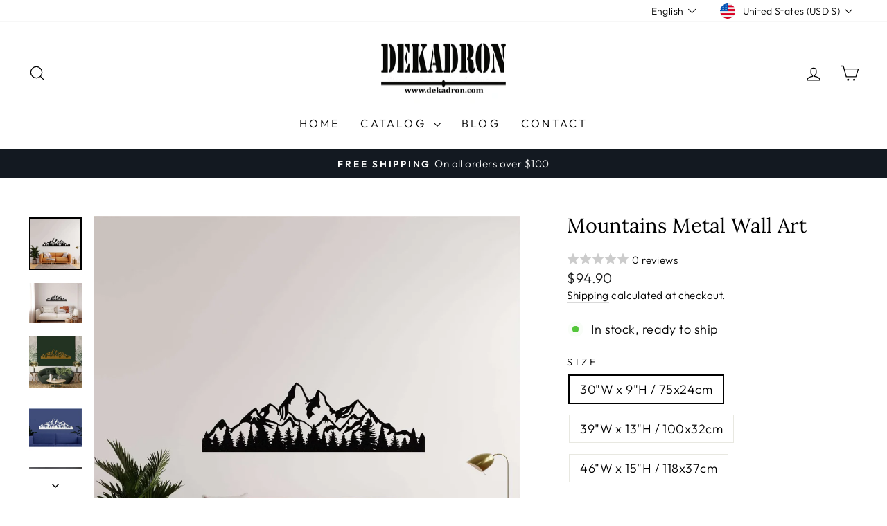

--- FILE ---
content_type: text/html; charset=utf-8
request_url: https://www.dekadron.com/products/mountains-metal-wall-art
body_size: 43839
content:
<!doctype html>
<html class="no-js" lang="en" dir="ltr">
<head>
  <meta charset="utf-8">
  <meta http-equiv="X-UA-Compatible" content="IE=edge,chrome=1">
  <meta name="viewport" content="width=device-width,initial-scale=1">
  <meta name="theme-color" content="#111111">
  <meta name="p:domain_verify" content="f46078b7e056f060db1dfdcdcec7ed83"/>
  
  
    <meta name="robots" content="index, follow">
  
  

  <link rel="canonical" href="/products/mountains-metal-wall-art" />

  <link rel="preconnect" href="https://cdn.shopify.com" crossorigin>
<link rel="dns-prefetch" href="https://cdn.shopify.com">
  <link rel="preconnect" href="https://fonts.shopifycdn.com" crossorigin>
  <link rel="dns-prefetch" href="https://productreviews.shopifycdn.com">
  <link rel="dns-prefetch" href="https://ajax.googleapis.com">
  <link rel="dns-prefetch" href="https://maps.googleapis.com">
  <link rel="dns-prefetch" href="https://maps.gstatic.com"><link rel="shortcut icon" href="//www.dekadron.com/cdn/shop/files/Basliksiz-1_32x32.png?v=1737245909" type="image/png" /><title>
Mountains Metal Wall Art | Decor – Buy Now | Dekadron
</title>

<meta name="description" content="Shop Mountains Metal Wall Art (Metal Wall Art) for $94.90! Premium Decor, fast shipping &amp;amp; secure checkout. Buy today at Dekadron.">

<meta property="og:site_name" content="Dekadron">
  <meta property="og:url" content="https://www.dekadron.com/products/mountains-metal-wall-art">
  <meta property="og:title" content="Mountains Metal Wall Art">
  <meta property="og:type" content="product">
  <meta property="og:description" content="Shop Mountains Metal Wall Art (Metal Wall Art) for $94.90! Premium Decor, fast shipping &amp; secure checkout. Buy today at Dekadron."><meta property="og:image" content="http://www.dekadron.com/cdn/shop/files/5577-daglar_acfca67d-5a61-4cb5-a127-daa63cff7979.jpg?v=1737259201">
    <meta property="og:image:secure_url" content="https://www.dekadron.com/cdn/shop/files/5577-daglar_acfca67d-5a61-4cb5-a127-daa63cff7979.jpg?v=1737259201">
    <meta property="og:image:width" content="2008">
    <meta property="og:image:height" content="2008"><meta name="twitter:site" content="@">
  <meta name="twitter:card" content="summary_large_image">
  <meta name="twitter:title" content="Mountains Metal Wall Art">
  <meta name="twitter:description" content="Shop Mountains Metal Wall Art (Metal Wall Art) for $94.90! Premium Decor, fast shipping &amp; secure checkout. Buy today at Dekadron.">
<style data-shopify>@font-face {
  font-family: Lora;
  font-weight: 400;
  font-style: normal;
  font-display: swap;
  src: url("//www.dekadron.com/cdn/fonts/lora/lora_n4.9a60cb39eff3bfbc472bac5b3c5c4d7c878f0a8d.woff2") format("woff2"),
       url("//www.dekadron.com/cdn/fonts/lora/lora_n4.4d935d2630ceaf34d2e494106075f8d9f1257d25.woff") format("woff");
}

  @font-face {
  font-family: Outfit;
  font-weight: 300;
  font-style: normal;
  font-display: swap;
  src: url("//www.dekadron.com/cdn/fonts/outfit/outfit_n3.8c97ae4c4fac7c2ea467a6dc784857f4de7e0e37.woff2") format("woff2"),
       url("//www.dekadron.com/cdn/fonts/outfit/outfit_n3.b50a189ccde91f9bceee88f207c18c09f0b62a7b.woff") format("woff");
}


  @font-face {
  font-family: Outfit;
  font-weight: 600;
  font-style: normal;
  font-display: swap;
  src: url("//www.dekadron.com/cdn/fonts/outfit/outfit_n6.dfcbaa80187851df2e8384061616a8eaa1702fdc.woff2") format("woff2"),
       url("//www.dekadron.com/cdn/fonts/outfit/outfit_n6.88384e9fc3e36038624caccb938f24ea8008a91d.woff") format("woff");
}

  
  
</style><style>/* Kritik CSS */
body {
  margin: 0;
  padding: 0;
  -webkit-font-smoothing: antialiased;
}

.header {
  position: relative;
  z-index: 100;
}

.page-width {
  padding: 0 20px;
  max-width: 1180px;
  margin: 0 auto;
}

@media only screen and (min-width: 769px) {
  .page-width {
    padding: 0 40px;
  }
}

.visually-hidden {
  position: absolute !important;
  overflow: hidden;
  clip: rect(0 0 0 0);
  height: 1px;
  width: 1px;
  margin: -1px;
  padding: 0;
  border: 0;
}</style>
<link rel="preload" href="//www.dekadron.com/cdn/shop/t/12/assets/theme.css?v=114080401782448315331746823789" as="style" onload="this.onload=null;this.rel='stylesheet'">
<noscript><link rel="stylesheet" href="//www.dekadron.com/cdn/shop/t/12/assets/theme.css?v=114080401782448315331746823789"></noscript><style data-shopify>:root {
    --typeHeaderPrimary: Lora;
    --typeHeaderFallback: serif;
    --typeHeaderSize: 34px;
    --typeHeaderWeight: 400;
    --typeHeaderLineHeight: 1;
    --typeHeaderSpacing: 0.0em;

    --typeBasePrimary:Outfit;
    --typeBaseFallback:sans-serif;
    --typeBaseSize: 18px;
    --typeBaseWeight: 300;
    --typeBaseSpacing: 0.025em;
    --typeBaseLineHeight: 1.4;
    --typeBaselineHeightMinus01: 1.3;

    --typeCollectionTitle: 20px;

    --iconWeight: 3px;
    --iconLinecaps: round;

    
        --buttonRadius: 0;
    

    --colorGridOverlayOpacity: 0.1;
    --colorAnnouncement: #131921;
    --colorAnnouncementText: #ffffff;

    --colorBody: #ffffff;
    --colorBodyAlpha05: rgba(255, 255, 255, 0.05);
    --colorBodyDim: #f2f2f2;
    --colorBodyLightDim: #fafafa;
    --colorBodyMediumDim: #f5f5f5;


    --colorBorder: #e8e8e1;

    --colorBtnPrimary: #111111;
    --colorBtnPrimaryLight: #2b2b2b;
    --colorBtnPrimaryDim: #040404;
    --colorBtnPrimaryText: #ffffff;

    --colorCartDot: #ff4f33;

    --colorDrawers: #ffffff;
    --colorDrawersDim: #f2f2f2;
    --colorDrawerBorder: #e8e8e1;
    --colorDrawerText: #000000;
    --colorDrawerTextDark: #000000;
    --colorDrawerButton: #111111;
    --colorDrawerButtonText: #ffffff;

    --colorFooter: #131a22;
    --colorFooterText: #ffffff;
    --colorFooterTextAlpha01: #ffffff;

    --colorGridOverlay: #000000;
    --colorGridOverlayOpacity: 0.1;

    --colorHeaderTextAlpha01: rgba(0, 0, 0, 0.1);

    --colorHeroText: #ffffff;

    --colorSmallImageBg: #ffffff;
    --colorLargeImageBg: #0f0f0f;

    --colorImageOverlay: #000000;
    --colorImageOverlayOpacity: 0.1;
    --colorImageOverlayTextShadow: 0.2;

    --colorLink: #000000;

    --colorModalBg: rgba(230, 230, 230, 0.6);

    --colorNav: #ffffff;
    --colorNavText: #000000;

    --colorPrice: #1c1d1d;

    --colorSaleTag: #1c1d1d;
    --colorSaleTagText: #ffffff;

    --colorTextBody: #000000;
    --colorTextBodyAlpha015: rgba(0, 0, 0, 0.15);
    --colorTextBodyAlpha005: rgba(0, 0, 0, 0.05);
    --colorTextBodyAlpha008: rgba(0, 0, 0, 0.08);
    --colorTextSavings: #C20000;

    --urlIcoSelect: url(//www.dekadron.com/cdn/shop/t/12/assets/ico-select.svg);
    --urlIcoSelectFooter: url(//www.dekadron.com/cdn/shop/t/12/assets/ico-select-footer.svg);
    --urlIcoSelectWhite: url(//www.dekadron.com/cdn/shop/t/12/assets/ico-select-white.svg);

    --grid-gutter: 17px;
    --drawer-gutter: 20px;

    --sizeChartMargin: 25px 0;
    --sizeChartIconMargin: 5px;

    --newsletterReminderPadding: 40px;

    /*Shop Pay Installments*/
    --color-body-text: #000000;
    --color-body: #ffffff;
    --color-bg: #ffffff;
    }

    .placeholder-content {
    background-image: linear-gradient(100deg, #ffffff 40%, #f7f7f7 63%, #ffffff 79%);
    }</style><script>
    document.documentElement.className = document.documentElement.className.replace('no-js', 'js');

    window.theme = window.theme || {};
    theme.routes = {
      home: "/",
      cart: "/cart.js",
      cartPage: "/cart",
      cartAdd: "/cart/add.js",
      cartChange: "/cart/change.js",
      search: "/search",
      predictiveSearch: "/search/suggest"
    };
    theme.strings = {
      soldOut: "Sold Out",
      unavailable: "Unavailable",
      inStockLabel: "In stock, ready to ship",
      oneStockLabel: "Low stock - [count] item left",
      otherStockLabel: "Low stock - [count] items left",
      willNotShipUntil: "Ready to ship [date]",
      willBeInStockAfter: "Back in stock [date]",
      waitingForStock: "Backordered, shipping soon",
      savePrice: "Save [saved_amount]",
      cartEmpty: "Your cart is currently empty.",
      cartTermsConfirmation: "You must agree with the terms and conditions of sales to check out",
      searchCollections: "Collections",
      searchPages: "Pages",
      searchArticles: "Articles",
      productFrom: "from ",
      maxQuantity: "You can only have [quantity] of [title] in your cart."
    };
    theme.settings = {
      cartType: "drawer",
      isCustomerTemplate: false,
      moneyFormat: "\u003cspan class=\"money conversion-bear-money\"\u003e${{amount}}\u003c\/span\u003e",
      saveType: "percent",
      productImageSize: "portrait",
      productImageCover: true,
      predictiveSearch: true,
      predictiveSearchType: null,
      predictiveSearchVendor: false,
      predictiveSearchPrice: true,
      quickView: false,
      themeName: 'Impulse',
      themeVersion: "7.6.1"
    };
  </script>

  <script>window.performance && window.performance.mark && window.performance.mark('shopify.content_for_header.start');</script><meta name="facebook-domain-verification" content="d7lc1tghbtkj471davrjfagp7pv4zg">
<meta name="facebook-domain-verification" content="o8h40yo5fbjpmtiscfhywuz7j25u7p">
<meta name="google-site-verification" content="AJX26a1HZp_hTf8KK_8-BV6PA9YHfTRSh5t-leJYRKA">
<meta id="shopify-digital-wallet" name="shopify-digital-wallet" content="/59457765526/digital_wallets/dialog">
<meta name="shopify-checkout-api-token" content="4c8216ebbc8ab8f795fdcec3c406f495">
<meta id="in-context-paypal-metadata" data-shop-id="59457765526" data-venmo-supported="false" data-environment="production" data-locale="en_US" data-paypal-v4="true" data-currency="USD">
<link rel="alternate" hreflang="x-default" href="https://www.dekadron.com/products/mountains-metal-wall-art">
<link rel="alternate" hreflang="en" href="https://www.dekadron.com/products/mountains-metal-wall-art">
<link rel="alternate" hreflang="es" href="https://www.dekadron.com/es/products/mountains-metal-wall-art">
<link rel="alternate" hreflang="de-AT" href="https://www.dekadron.com/de-at/products/mountains-metal-wall-art">
<link rel="alternate" hreflang="fr-BE" href="https://www.dekadron.com/fr-be/products/mountains-metal-wall-art">
<link rel="alternate" hreflang="de-BE" href="https://www.dekadron.com/de-be/products/mountains-metal-wall-art">
<link rel="alternate" hreflang="fr-FR" href="https://www.dekadron.com/fr-fr/products/mountains-metal-wall-art">
<link rel="alternate" hreflang="de-DE" href="https://www.dekadron.com/de-de/products/mountains-metal-wall-art">
<link rel="alternate" hreflang="en-IL" href="https://www.dekadron.com/en-il/products/mountains-metal-wall-art">
<link rel="alternate" hreflang="it-IT" href="https://www.dekadron.com/it-it/products/mountains-metal-wall-art">
<link rel="alternate" hreflang="en-NL" href="https://www.dekadron.com/en-nl/products/mountains-metal-wall-art">
<link rel="alternate" hreflang="es-ES" href="https://www.dekadron.com/es-es/products/mountains-metal-wall-art">
<link rel="alternate" hreflang="en-ES" href="https://www.dekadron.com/en-es/products/mountains-metal-wall-art">
<link rel="alternate" hreflang="de-CH" href="https://www.dekadron.com/de-ch/products/mountains-metal-wall-art">
<link rel="alternate" hreflang="fr-CH" href="https://www.dekadron.com/fr-ch/products/mountains-metal-wall-art">
<link rel="alternate" hreflang="it-CH" href="https://www.dekadron.com/it-ch/products/mountains-metal-wall-art">
<link rel="alternate" hreflang="en-AU" href="https://www.dekadron.com/en-au/products/mountains-metal-wall-art">
<link rel="alternate" hreflang="en-CA" href="https://www.dekadron.com/en-ca/products/mountains-metal-wall-art">
<link rel="alternate" hreflang="es-CA" href="https://www.dekadron.com/es-ca/products/mountains-metal-wall-art">
<link rel="alternate" hreflang="fr-CA" href="https://www.dekadron.com/fr-ca/products/mountains-metal-wall-art">
<link rel="alternate" hreflang="en-GB" href="https://www.dekadron.com/en-gb/products/mountains-metal-wall-art">
<link rel="alternate" hreflang="en-AE" href="https://www.dekadron.com/en-ae/products/mountains-metal-wall-art">
<link rel="alternate" hreflang="en-AD" href="https://www.dekadron.com/en-eu/products/mountains-metal-wall-art">
<link rel="alternate" hreflang="es-AD" href="https://www.dekadron.com/es-eu/products/mountains-metal-wall-art">
<link rel="alternate" hreflang="fr-AD" href="https://www.dekadron.com/fr-eu/products/mountains-metal-wall-art">
<link rel="alternate" hreflang="de-AD" href="https://www.dekadron.com/de-eu/products/mountains-metal-wall-art">
<link rel="alternate" hreflang="it-AD" href="https://www.dekadron.com/it-eu/products/mountains-metal-wall-art">
<link rel="alternate" hreflang="en-EE" href="https://www.dekadron.com/en-eu/products/mountains-metal-wall-art">
<link rel="alternate" hreflang="es-EE" href="https://www.dekadron.com/es-eu/products/mountains-metal-wall-art">
<link rel="alternate" hreflang="fr-EE" href="https://www.dekadron.com/fr-eu/products/mountains-metal-wall-art">
<link rel="alternate" hreflang="de-EE" href="https://www.dekadron.com/de-eu/products/mountains-metal-wall-art">
<link rel="alternate" hreflang="it-EE" href="https://www.dekadron.com/it-eu/products/mountains-metal-wall-art">
<link rel="alternate" hreflang="en-FI" href="https://www.dekadron.com/en-eu/products/mountains-metal-wall-art">
<link rel="alternate" hreflang="es-FI" href="https://www.dekadron.com/es-eu/products/mountains-metal-wall-art">
<link rel="alternate" hreflang="fr-FI" href="https://www.dekadron.com/fr-eu/products/mountains-metal-wall-art">
<link rel="alternate" hreflang="de-FI" href="https://www.dekadron.com/de-eu/products/mountains-metal-wall-art">
<link rel="alternate" hreflang="it-FI" href="https://www.dekadron.com/it-eu/products/mountains-metal-wall-art">
<link rel="alternate" hreflang="en-GR" href="https://www.dekadron.com/en-eu/products/mountains-metal-wall-art">
<link rel="alternate" hreflang="es-GR" href="https://www.dekadron.com/es-eu/products/mountains-metal-wall-art">
<link rel="alternate" hreflang="fr-GR" href="https://www.dekadron.com/fr-eu/products/mountains-metal-wall-art">
<link rel="alternate" hreflang="de-GR" href="https://www.dekadron.com/de-eu/products/mountains-metal-wall-art">
<link rel="alternate" hreflang="it-GR" href="https://www.dekadron.com/it-eu/products/mountains-metal-wall-art">
<link rel="alternate" hreflang="en-IE" href="https://www.dekadron.com/en-eu/products/mountains-metal-wall-art">
<link rel="alternate" hreflang="es-IE" href="https://www.dekadron.com/es-eu/products/mountains-metal-wall-art">
<link rel="alternate" hreflang="fr-IE" href="https://www.dekadron.com/fr-eu/products/mountains-metal-wall-art">
<link rel="alternate" hreflang="de-IE" href="https://www.dekadron.com/de-eu/products/mountains-metal-wall-art">
<link rel="alternate" hreflang="it-IE" href="https://www.dekadron.com/it-eu/products/mountains-metal-wall-art">
<link rel="alternate" hreflang="en-LV" href="https://www.dekadron.com/en-eu/products/mountains-metal-wall-art">
<link rel="alternate" hreflang="es-LV" href="https://www.dekadron.com/es-eu/products/mountains-metal-wall-art">
<link rel="alternate" hreflang="fr-LV" href="https://www.dekadron.com/fr-eu/products/mountains-metal-wall-art">
<link rel="alternate" hreflang="de-LV" href="https://www.dekadron.com/de-eu/products/mountains-metal-wall-art">
<link rel="alternate" hreflang="it-LV" href="https://www.dekadron.com/it-eu/products/mountains-metal-wall-art">
<link rel="alternate" hreflang="en-LT" href="https://www.dekadron.com/en-eu/products/mountains-metal-wall-art">
<link rel="alternate" hreflang="es-LT" href="https://www.dekadron.com/es-eu/products/mountains-metal-wall-art">
<link rel="alternate" hreflang="fr-LT" href="https://www.dekadron.com/fr-eu/products/mountains-metal-wall-art">
<link rel="alternate" hreflang="de-LT" href="https://www.dekadron.com/de-eu/products/mountains-metal-wall-art">
<link rel="alternate" hreflang="it-LT" href="https://www.dekadron.com/it-eu/products/mountains-metal-wall-art">
<link rel="alternate" hreflang="en-LU" href="https://www.dekadron.com/en-eu/products/mountains-metal-wall-art">
<link rel="alternate" hreflang="es-LU" href="https://www.dekadron.com/es-eu/products/mountains-metal-wall-art">
<link rel="alternate" hreflang="fr-LU" href="https://www.dekadron.com/fr-eu/products/mountains-metal-wall-art">
<link rel="alternate" hreflang="de-LU" href="https://www.dekadron.com/de-eu/products/mountains-metal-wall-art">
<link rel="alternate" hreflang="it-LU" href="https://www.dekadron.com/it-eu/products/mountains-metal-wall-art">
<link rel="alternate" hreflang="en-MT" href="https://www.dekadron.com/en-eu/products/mountains-metal-wall-art">
<link rel="alternate" hreflang="es-MT" href="https://www.dekadron.com/es-eu/products/mountains-metal-wall-art">
<link rel="alternate" hreflang="fr-MT" href="https://www.dekadron.com/fr-eu/products/mountains-metal-wall-art">
<link rel="alternate" hreflang="de-MT" href="https://www.dekadron.com/de-eu/products/mountains-metal-wall-art">
<link rel="alternate" hreflang="it-MT" href="https://www.dekadron.com/it-eu/products/mountains-metal-wall-art">
<link rel="alternate" hreflang="en-MC" href="https://www.dekadron.com/en-eu/products/mountains-metal-wall-art">
<link rel="alternate" hreflang="es-MC" href="https://www.dekadron.com/es-eu/products/mountains-metal-wall-art">
<link rel="alternate" hreflang="fr-MC" href="https://www.dekadron.com/fr-eu/products/mountains-metal-wall-art">
<link rel="alternate" hreflang="de-MC" href="https://www.dekadron.com/de-eu/products/mountains-metal-wall-art">
<link rel="alternate" hreflang="it-MC" href="https://www.dekadron.com/it-eu/products/mountains-metal-wall-art">
<link rel="alternate" hreflang="en-ME" href="https://www.dekadron.com/en-eu/products/mountains-metal-wall-art">
<link rel="alternate" hreflang="es-ME" href="https://www.dekadron.com/es-eu/products/mountains-metal-wall-art">
<link rel="alternate" hreflang="fr-ME" href="https://www.dekadron.com/fr-eu/products/mountains-metal-wall-art">
<link rel="alternate" hreflang="de-ME" href="https://www.dekadron.com/de-eu/products/mountains-metal-wall-art">
<link rel="alternate" hreflang="it-ME" href="https://www.dekadron.com/it-eu/products/mountains-metal-wall-art">
<link rel="alternate" hreflang="en-PT" href="https://www.dekadron.com/en-eu/products/mountains-metal-wall-art">
<link rel="alternate" hreflang="es-PT" href="https://www.dekadron.com/es-eu/products/mountains-metal-wall-art">
<link rel="alternate" hreflang="fr-PT" href="https://www.dekadron.com/fr-eu/products/mountains-metal-wall-art">
<link rel="alternate" hreflang="de-PT" href="https://www.dekadron.com/de-eu/products/mountains-metal-wall-art">
<link rel="alternate" hreflang="it-PT" href="https://www.dekadron.com/it-eu/products/mountains-metal-wall-art">
<link rel="alternate" hreflang="en-SM" href="https://www.dekadron.com/en-eu/products/mountains-metal-wall-art">
<link rel="alternate" hreflang="es-SM" href="https://www.dekadron.com/es-eu/products/mountains-metal-wall-art">
<link rel="alternate" hreflang="fr-SM" href="https://www.dekadron.com/fr-eu/products/mountains-metal-wall-art">
<link rel="alternate" hreflang="de-SM" href="https://www.dekadron.com/de-eu/products/mountains-metal-wall-art">
<link rel="alternate" hreflang="it-SM" href="https://www.dekadron.com/it-eu/products/mountains-metal-wall-art">
<link rel="alternate" hreflang="en-SK" href="https://www.dekadron.com/en-eu/products/mountains-metal-wall-art">
<link rel="alternate" hreflang="es-SK" href="https://www.dekadron.com/es-eu/products/mountains-metal-wall-art">
<link rel="alternate" hreflang="fr-SK" href="https://www.dekadron.com/fr-eu/products/mountains-metal-wall-art">
<link rel="alternate" hreflang="de-SK" href="https://www.dekadron.com/de-eu/products/mountains-metal-wall-art">
<link rel="alternate" hreflang="it-SK" href="https://www.dekadron.com/it-eu/products/mountains-metal-wall-art">
<link rel="alternate" hreflang="en-SI" href="https://www.dekadron.com/en-eu/products/mountains-metal-wall-art">
<link rel="alternate" hreflang="es-SI" href="https://www.dekadron.com/es-eu/products/mountains-metal-wall-art">
<link rel="alternate" hreflang="fr-SI" href="https://www.dekadron.com/fr-eu/products/mountains-metal-wall-art">
<link rel="alternate" hreflang="de-SI" href="https://www.dekadron.com/de-eu/products/mountains-metal-wall-art">
<link rel="alternate" hreflang="it-SI" href="https://www.dekadron.com/it-eu/products/mountains-metal-wall-art">
<link rel="alternate" hreflang="en-AL" href="https://www.dekadron.com/en-eu/products/mountains-metal-wall-art">
<link rel="alternate" hreflang="es-AL" href="https://www.dekadron.com/es-eu/products/mountains-metal-wall-art">
<link rel="alternate" hreflang="fr-AL" href="https://www.dekadron.com/fr-eu/products/mountains-metal-wall-art">
<link rel="alternate" hreflang="de-AL" href="https://www.dekadron.com/de-eu/products/mountains-metal-wall-art">
<link rel="alternate" hreflang="it-AL" href="https://www.dekadron.com/it-eu/products/mountains-metal-wall-art">
<link rel="alternate" hreflang="en-BA" href="https://www.dekadron.com/en-eu/products/mountains-metal-wall-art">
<link rel="alternate" hreflang="es-BA" href="https://www.dekadron.com/es-eu/products/mountains-metal-wall-art">
<link rel="alternate" hreflang="fr-BA" href="https://www.dekadron.com/fr-eu/products/mountains-metal-wall-art">
<link rel="alternate" hreflang="de-BA" href="https://www.dekadron.com/de-eu/products/mountains-metal-wall-art">
<link rel="alternate" hreflang="it-BA" href="https://www.dekadron.com/it-eu/products/mountains-metal-wall-art">
<link rel="alternate" hreflang="en-BG" href="https://www.dekadron.com/en-eu/products/mountains-metal-wall-art">
<link rel="alternate" hreflang="es-BG" href="https://www.dekadron.com/es-eu/products/mountains-metal-wall-art">
<link rel="alternate" hreflang="fr-BG" href="https://www.dekadron.com/fr-eu/products/mountains-metal-wall-art">
<link rel="alternate" hreflang="de-BG" href="https://www.dekadron.com/de-eu/products/mountains-metal-wall-art">
<link rel="alternate" hreflang="it-BG" href="https://www.dekadron.com/it-eu/products/mountains-metal-wall-art">
<link rel="alternate" hreflang="en-CZ" href="https://www.dekadron.com/en-eu/products/mountains-metal-wall-art">
<link rel="alternate" hreflang="es-CZ" href="https://www.dekadron.com/es-eu/products/mountains-metal-wall-art">
<link rel="alternate" hreflang="fr-CZ" href="https://www.dekadron.com/fr-eu/products/mountains-metal-wall-art">
<link rel="alternate" hreflang="de-CZ" href="https://www.dekadron.com/de-eu/products/mountains-metal-wall-art">
<link rel="alternate" hreflang="it-CZ" href="https://www.dekadron.com/it-eu/products/mountains-metal-wall-art">
<link rel="alternate" hreflang="en-DK" href="https://www.dekadron.com/en-eu/products/mountains-metal-wall-art">
<link rel="alternate" hreflang="es-DK" href="https://www.dekadron.com/es-eu/products/mountains-metal-wall-art">
<link rel="alternate" hreflang="fr-DK" href="https://www.dekadron.com/fr-eu/products/mountains-metal-wall-art">
<link rel="alternate" hreflang="de-DK" href="https://www.dekadron.com/de-eu/products/mountains-metal-wall-art">
<link rel="alternate" hreflang="it-DK" href="https://www.dekadron.com/it-eu/products/mountains-metal-wall-art">
<link rel="alternate" hreflang="en-FO" href="https://www.dekadron.com/en-eu/products/mountains-metal-wall-art">
<link rel="alternate" hreflang="es-FO" href="https://www.dekadron.com/es-eu/products/mountains-metal-wall-art">
<link rel="alternate" hreflang="fr-FO" href="https://www.dekadron.com/fr-eu/products/mountains-metal-wall-art">
<link rel="alternate" hreflang="de-FO" href="https://www.dekadron.com/de-eu/products/mountains-metal-wall-art">
<link rel="alternate" hreflang="it-FO" href="https://www.dekadron.com/it-eu/products/mountains-metal-wall-art">
<link rel="alternate" hreflang="en-GG" href="https://www.dekadron.com/en-eu/products/mountains-metal-wall-art">
<link rel="alternate" hreflang="es-GG" href="https://www.dekadron.com/es-eu/products/mountains-metal-wall-art">
<link rel="alternate" hreflang="fr-GG" href="https://www.dekadron.com/fr-eu/products/mountains-metal-wall-art">
<link rel="alternate" hreflang="de-GG" href="https://www.dekadron.com/de-eu/products/mountains-metal-wall-art">
<link rel="alternate" hreflang="it-GG" href="https://www.dekadron.com/it-eu/products/mountains-metal-wall-art">
<link rel="alternate" hreflang="en-GI" href="https://www.dekadron.com/en-eu/products/mountains-metal-wall-art">
<link rel="alternate" hreflang="es-GI" href="https://www.dekadron.com/es-eu/products/mountains-metal-wall-art">
<link rel="alternate" hreflang="fr-GI" href="https://www.dekadron.com/fr-eu/products/mountains-metal-wall-art">
<link rel="alternate" hreflang="de-GI" href="https://www.dekadron.com/de-eu/products/mountains-metal-wall-art">
<link rel="alternate" hreflang="it-GI" href="https://www.dekadron.com/it-eu/products/mountains-metal-wall-art">
<link rel="alternate" hreflang="en-HR" href="https://www.dekadron.com/en-eu/products/mountains-metal-wall-art">
<link rel="alternate" hreflang="es-HR" href="https://www.dekadron.com/es-eu/products/mountains-metal-wall-art">
<link rel="alternate" hreflang="fr-HR" href="https://www.dekadron.com/fr-eu/products/mountains-metal-wall-art">
<link rel="alternate" hreflang="de-HR" href="https://www.dekadron.com/de-eu/products/mountains-metal-wall-art">
<link rel="alternate" hreflang="it-HR" href="https://www.dekadron.com/it-eu/products/mountains-metal-wall-art">
<link rel="alternate" hreflang="en-HU" href="https://www.dekadron.com/en-eu/products/mountains-metal-wall-art">
<link rel="alternate" hreflang="es-HU" href="https://www.dekadron.com/es-eu/products/mountains-metal-wall-art">
<link rel="alternate" hreflang="fr-HU" href="https://www.dekadron.com/fr-eu/products/mountains-metal-wall-art">
<link rel="alternate" hreflang="de-HU" href="https://www.dekadron.com/de-eu/products/mountains-metal-wall-art">
<link rel="alternate" hreflang="it-HU" href="https://www.dekadron.com/it-eu/products/mountains-metal-wall-art">
<link rel="alternate" hreflang="en-IS" href="https://www.dekadron.com/en-eu/products/mountains-metal-wall-art">
<link rel="alternate" hreflang="es-IS" href="https://www.dekadron.com/es-eu/products/mountains-metal-wall-art">
<link rel="alternate" hreflang="fr-IS" href="https://www.dekadron.com/fr-eu/products/mountains-metal-wall-art">
<link rel="alternate" hreflang="de-IS" href="https://www.dekadron.com/de-eu/products/mountains-metal-wall-art">
<link rel="alternate" hreflang="it-IS" href="https://www.dekadron.com/it-eu/products/mountains-metal-wall-art">
<link rel="alternate" hreflang="en-JE" href="https://www.dekadron.com/en-eu/products/mountains-metal-wall-art">
<link rel="alternate" hreflang="es-JE" href="https://www.dekadron.com/es-eu/products/mountains-metal-wall-art">
<link rel="alternate" hreflang="fr-JE" href="https://www.dekadron.com/fr-eu/products/mountains-metal-wall-art">
<link rel="alternate" hreflang="de-JE" href="https://www.dekadron.com/de-eu/products/mountains-metal-wall-art">
<link rel="alternate" hreflang="it-JE" href="https://www.dekadron.com/it-eu/products/mountains-metal-wall-art">
<link rel="alternate" hreflang="en-LI" href="https://www.dekadron.com/en-eu/products/mountains-metal-wall-art">
<link rel="alternate" hreflang="es-LI" href="https://www.dekadron.com/es-eu/products/mountains-metal-wall-art">
<link rel="alternate" hreflang="fr-LI" href="https://www.dekadron.com/fr-eu/products/mountains-metal-wall-art">
<link rel="alternate" hreflang="de-LI" href="https://www.dekadron.com/de-eu/products/mountains-metal-wall-art">
<link rel="alternate" hreflang="it-LI" href="https://www.dekadron.com/it-eu/products/mountains-metal-wall-art">
<link rel="alternate" hreflang="en-MD" href="https://www.dekadron.com/en-eu/products/mountains-metal-wall-art">
<link rel="alternate" hreflang="es-MD" href="https://www.dekadron.com/es-eu/products/mountains-metal-wall-art">
<link rel="alternate" hreflang="fr-MD" href="https://www.dekadron.com/fr-eu/products/mountains-metal-wall-art">
<link rel="alternate" hreflang="de-MD" href="https://www.dekadron.com/de-eu/products/mountains-metal-wall-art">
<link rel="alternate" hreflang="it-MD" href="https://www.dekadron.com/it-eu/products/mountains-metal-wall-art">
<link rel="alternate" hreflang="en-MK" href="https://www.dekadron.com/en-eu/products/mountains-metal-wall-art">
<link rel="alternate" hreflang="es-MK" href="https://www.dekadron.com/es-eu/products/mountains-metal-wall-art">
<link rel="alternate" hreflang="fr-MK" href="https://www.dekadron.com/fr-eu/products/mountains-metal-wall-art">
<link rel="alternate" hreflang="de-MK" href="https://www.dekadron.com/de-eu/products/mountains-metal-wall-art">
<link rel="alternate" hreflang="it-MK" href="https://www.dekadron.com/it-eu/products/mountains-metal-wall-art">
<link rel="alternate" hreflang="en-NO" href="https://www.dekadron.com/en-eu/products/mountains-metal-wall-art">
<link rel="alternate" hreflang="es-NO" href="https://www.dekadron.com/es-eu/products/mountains-metal-wall-art">
<link rel="alternate" hreflang="fr-NO" href="https://www.dekadron.com/fr-eu/products/mountains-metal-wall-art">
<link rel="alternate" hreflang="de-NO" href="https://www.dekadron.com/de-eu/products/mountains-metal-wall-art">
<link rel="alternate" hreflang="it-NO" href="https://www.dekadron.com/it-eu/products/mountains-metal-wall-art">
<link rel="alternate" hreflang="en-PL" href="https://www.dekadron.com/en-eu/products/mountains-metal-wall-art">
<link rel="alternate" hreflang="es-PL" href="https://www.dekadron.com/es-eu/products/mountains-metal-wall-art">
<link rel="alternate" hreflang="fr-PL" href="https://www.dekadron.com/fr-eu/products/mountains-metal-wall-art">
<link rel="alternate" hreflang="de-PL" href="https://www.dekadron.com/de-eu/products/mountains-metal-wall-art">
<link rel="alternate" hreflang="it-PL" href="https://www.dekadron.com/it-eu/products/mountains-metal-wall-art">
<link rel="alternate" hreflang="en-RO" href="https://www.dekadron.com/en-eu/products/mountains-metal-wall-art">
<link rel="alternate" hreflang="es-RO" href="https://www.dekadron.com/es-eu/products/mountains-metal-wall-art">
<link rel="alternate" hreflang="fr-RO" href="https://www.dekadron.com/fr-eu/products/mountains-metal-wall-art">
<link rel="alternate" hreflang="de-RO" href="https://www.dekadron.com/de-eu/products/mountains-metal-wall-art">
<link rel="alternate" hreflang="it-RO" href="https://www.dekadron.com/it-eu/products/mountains-metal-wall-art">
<link rel="alternate" hreflang="en-RS" href="https://www.dekadron.com/en-eu/products/mountains-metal-wall-art">
<link rel="alternate" hreflang="es-RS" href="https://www.dekadron.com/es-eu/products/mountains-metal-wall-art">
<link rel="alternate" hreflang="fr-RS" href="https://www.dekadron.com/fr-eu/products/mountains-metal-wall-art">
<link rel="alternate" hreflang="de-RS" href="https://www.dekadron.com/de-eu/products/mountains-metal-wall-art">
<link rel="alternate" hreflang="it-RS" href="https://www.dekadron.com/it-eu/products/mountains-metal-wall-art">
<link rel="alternate" hreflang="en-SE" href="https://www.dekadron.com/en-eu/products/mountains-metal-wall-art">
<link rel="alternate" hreflang="es-SE" href="https://www.dekadron.com/es-eu/products/mountains-metal-wall-art">
<link rel="alternate" hreflang="fr-SE" href="https://www.dekadron.com/fr-eu/products/mountains-metal-wall-art">
<link rel="alternate" hreflang="de-SE" href="https://www.dekadron.com/de-eu/products/mountains-metal-wall-art">
<link rel="alternate" hreflang="it-SE" href="https://www.dekadron.com/it-eu/products/mountains-metal-wall-art">
<link rel="alternate" type="application/json+oembed" href="https://www.dekadron.com/products/mountains-metal-wall-art.oembed">
<script async="async" src="/checkouts/internal/preloads.js?locale=en-US"></script>
<link rel="preconnect" href="https://shop.app" crossorigin="anonymous">
<script async="async" src="https://shop.app/checkouts/internal/preloads.js?locale=en-US&shop_id=59457765526" crossorigin="anonymous"></script>
<script id="apple-pay-shop-capabilities" type="application/json">{"shopId":59457765526,"countryCode":"US","currencyCode":"USD","merchantCapabilities":["supports3DS"],"merchantId":"gid:\/\/shopify\/Shop\/59457765526","merchantName":"Dekadron","requiredBillingContactFields":["postalAddress","email"],"requiredShippingContactFields":["postalAddress","email"],"shippingType":"shipping","supportedNetworks":["visa","masterCard","amex","discover","elo","jcb"],"total":{"type":"pending","label":"Dekadron","amount":"1.00"},"shopifyPaymentsEnabled":true,"supportsSubscriptions":true}</script>
<script id="shopify-features" type="application/json">{"accessToken":"4c8216ebbc8ab8f795fdcec3c406f495","betas":["rich-media-storefront-analytics"],"domain":"www.dekadron.com","predictiveSearch":true,"shopId":59457765526,"locale":"en"}</script>
<script>var Shopify = Shopify || {};
Shopify.shop = "dekadron-com.myshopify.com";
Shopify.locale = "en";
Shopify.currency = {"active":"USD","rate":"1.0"};
Shopify.country = "US";
Shopify.theme = {"name":"Copy of focus-optimization","id":180973502730,"schema_name":"Impulse","schema_version":"7.6.1","theme_store_id":null,"role":"main"};
Shopify.theme.handle = "null";
Shopify.theme.style = {"id":null,"handle":null};
Shopify.cdnHost = "www.dekadron.com/cdn";
Shopify.routes = Shopify.routes || {};
Shopify.routes.root = "/";</script>
<script type="module">!function(o){(o.Shopify=o.Shopify||{}).modules=!0}(window);</script>
<script>!function(o){function n(){var o=[];function n(){o.push(Array.prototype.slice.apply(arguments))}return n.q=o,n}var t=o.Shopify=o.Shopify||{};t.loadFeatures=n(),t.autoloadFeatures=n()}(window);</script>
<script>
  window.ShopifyPay = window.ShopifyPay || {};
  window.ShopifyPay.apiHost = "shop.app\/pay";
  window.ShopifyPay.redirectState = null;
</script>
<script id="shop-js-analytics" type="application/json">{"pageType":"product"}</script>
<script defer="defer" async type="module" src="//www.dekadron.com/cdn/shopifycloud/shop-js/modules/v2/client.init-shop-cart-sync_BT-GjEfc.en.esm.js"></script>
<script defer="defer" async type="module" src="//www.dekadron.com/cdn/shopifycloud/shop-js/modules/v2/chunk.common_D58fp_Oc.esm.js"></script>
<script defer="defer" async type="module" src="//www.dekadron.com/cdn/shopifycloud/shop-js/modules/v2/chunk.modal_xMitdFEc.esm.js"></script>
<script type="module">
  await import("//www.dekadron.com/cdn/shopifycloud/shop-js/modules/v2/client.init-shop-cart-sync_BT-GjEfc.en.esm.js");
await import("//www.dekadron.com/cdn/shopifycloud/shop-js/modules/v2/chunk.common_D58fp_Oc.esm.js");
await import("//www.dekadron.com/cdn/shopifycloud/shop-js/modules/v2/chunk.modal_xMitdFEc.esm.js");

  window.Shopify.SignInWithShop?.initShopCartSync?.({"fedCMEnabled":true,"windoidEnabled":true});

</script>
<script defer="defer" async type="module" src="//www.dekadron.com/cdn/shopifycloud/shop-js/modules/v2/client.payment-terms_Ci9AEqFq.en.esm.js"></script>
<script defer="defer" async type="module" src="//www.dekadron.com/cdn/shopifycloud/shop-js/modules/v2/chunk.common_D58fp_Oc.esm.js"></script>
<script defer="defer" async type="module" src="//www.dekadron.com/cdn/shopifycloud/shop-js/modules/v2/chunk.modal_xMitdFEc.esm.js"></script>
<script type="module">
  await import("//www.dekadron.com/cdn/shopifycloud/shop-js/modules/v2/client.payment-terms_Ci9AEqFq.en.esm.js");
await import("//www.dekadron.com/cdn/shopifycloud/shop-js/modules/v2/chunk.common_D58fp_Oc.esm.js");
await import("//www.dekadron.com/cdn/shopifycloud/shop-js/modules/v2/chunk.modal_xMitdFEc.esm.js");

  
</script>
<script>
  window.Shopify = window.Shopify || {};
  if (!window.Shopify.featureAssets) window.Shopify.featureAssets = {};
  window.Shopify.featureAssets['shop-js'] = {"shop-cart-sync":["modules/v2/client.shop-cart-sync_DZOKe7Ll.en.esm.js","modules/v2/chunk.common_D58fp_Oc.esm.js","modules/v2/chunk.modal_xMitdFEc.esm.js"],"init-fed-cm":["modules/v2/client.init-fed-cm_B6oLuCjv.en.esm.js","modules/v2/chunk.common_D58fp_Oc.esm.js","modules/v2/chunk.modal_xMitdFEc.esm.js"],"shop-cash-offers":["modules/v2/client.shop-cash-offers_D2sdYoxE.en.esm.js","modules/v2/chunk.common_D58fp_Oc.esm.js","modules/v2/chunk.modal_xMitdFEc.esm.js"],"shop-login-button":["modules/v2/client.shop-login-button_QeVjl5Y3.en.esm.js","modules/v2/chunk.common_D58fp_Oc.esm.js","modules/v2/chunk.modal_xMitdFEc.esm.js"],"pay-button":["modules/v2/client.pay-button_DXTOsIq6.en.esm.js","modules/v2/chunk.common_D58fp_Oc.esm.js","modules/v2/chunk.modal_xMitdFEc.esm.js"],"shop-button":["modules/v2/client.shop-button_DQZHx9pm.en.esm.js","modules/v2/chunk.common_D58fp_Oc.esm.js","modules/v2/chunk.modal_xMitdFEc.esm.js"],"avatar":["modules/v2/client.avatar_BTnouDA3.en.esm.js"],"init-windoid":["modules/v2/client.init-windoid_CR1B-cfM.en.esm.js","modules/v2/chunk.common_D58fp_Oc.esm.js","modules/v2/chunk.modal_xMitdFEc.esm.js"],"init-shop-for-new-customer-accounts":["modules/v2/client.init-shop-for-new-customer-accounts_C_vY_xzh.en.esm.js","modules/v2/client.shop-login-button_QeVjl5Y3.en.esm.js","modules/v2/chunk.common_D58fp_Oc.esm.js","modules/v2/chunk.modal_xMitdFEc.esm.js"],"init-shop-email-lookup-coordinator":["modules/v2/client.init-shop-email-lookup-coordinator_BI7n9ZSv.en.esm.js","modules/v2/chunk.common_D58fp_Oc.esm.js","modules/v2/chunk.modal_xMitdFEc.esm.js"],"init-shop-cart-sync":["modules/v2/client.init-shop-cart-sync_BT-GjEfc.en.esm.js","modules/v2/chunk.common_D58fp_Oc.esm.js","modules/v2/chunk.modal_xMitdFEc.esm.js"],"shop-toast-manager":["modules/v2/client.shop-toast-manager_DiYdP3xc.en.esm.js","modules/v2/chunk.common_D58fp_Oc.esm.js","modules/v2/chunk.modal_xMitdFEc.esm.js"],"init-customer-accounts":["modules/v2/client.init-customer-accounts_D9ZNqS-Q.en.esm.js","modules/v2/client.shop-login-button_QeVjl5Y3.en.esm.js","modules/v2/chunk.common_D58fp_Oc.esm.js","modules/v2/chunk.modal_xMitdFEc.esm.js"],"init-customer-accounts-sign-up":["modules/v2/client.init-customer-accounts-sign-up_iGw4briv.en.esm.js","modules/v2/client.shop-login-button_QeVjl5Y3.en.esm.js","modules/v2/chunk.common_D58fp_Oc.esm.js","modules/v2/chunk.modal_xMitdFEc.esm.js"],"shop-follow-button":["modules/v2/client.shop-follow-button_CqMgW2wH.en.esm.js","modules/v2/chunk.common_D58fp_Oc.esm.js","modules/v2/chunk.modal_xMitdFEc.esm.js"],"checkout-modal":["modules/v2/client.checkout-modal_xHeaAweL.en.esm.js","modules/v2/chunk.common_D58fp_Oc.esm.js","modules/v2/chunk.modal_xMitdFEc.esm.js"],"shop-login":["modules/v2/client.shop-login_D91U-Q7h.en.esm.js","modules/v2/chunk.common_D58fp_Oc.esm.js","modules/v2/chunk.modal_xMitdFEc.esm.js"],"lead-capture":["modules/v2/client.lead-capture_BJmE1dJe.en.esm.js","modules/v2/chunk.common_D58fp_Oc.esm.js","modules/v2/chunk.modal_xMitdFEc.esm.js"],"payment-terms":["modules/v2/client.payment-terms_Ci9AEqFq.en.esm.js","modules/v2/chunk.common_D58fp_Oc.esm.js","modules/v2/chunk.modal_xMitdFEc.esm.js"]};
</script>
<script id="__st">var __st={"a":59457765526,"offset":-18000,"reqid":"6b65c89c-77db-4b86-b5f2-168f4ad40f43-1769128043","pageurl":"www.dekadron.com\/products\/mountains-metal-wall-art","u":"3bc060de0ea8","p":"product","rtyp":"product","rid":8233595240714};</script>
<script>window.ShopifyPaypalV4VisibilityTracking = true;</script>
<script id="captcha-bootstrap">!function(){'use strict';const t='contact',e='account',n='new_comment',o=[[t,t],['blogs',n],['comments',n],[t,'customer']],c=[[e,'customer_login'],[e,'guest_login'],[e,'recover_customer_password'],[e,'create_customer']],r=t=>t.map((([t,e])=>`form[action*='/${t}']:not([data-nocaptcha='true']) input[name='form_type'][value='${e}']`)).join(','),a=t=>()=>t?[...document.querySelectorAll(t)].map((t=>t.form)):[];function s(){const t=[...o],e=r(t);return a(e)}const i='password',u='form_key',d=['recaptcha-v3-token','g-recaptcha-response','h-captcha-response',i],f=()=>{try{return window.sessionStorage}catch{return}},m='__shopify_v',_=t=>t.elements[u];function p(t,e,n=!1){try{const o=window.sessionStorage,c=JSON.parse(o.getItem(e)),{data:r}=function(t){const{data:e,action:n}=t;return t[m]||n?{data:e,action:n}:{data:t,action:n}}(c);for(const[e,n]of Object.entries(r))t.elements[e]&&(t.elements[e].value=n);n&&o.removeItem(e)}catch(o){console.error('form repopulation failed',{error:o})}}const l='form_type',E='cptcha';function T(t){t.dataset[E]=!0}const w=window,h=w.document,L='Shopify',v='ce_forms',y='captcha';let A=!1;((t,e)=>{const n=(g='f06e6c50-85a8-45c8-87d0-21a2b65856fe',I='https://cdn.shopify.com/shopifycloud/storefront-forms-hcaptcha/ce_storefront_forms_captcha_hcaptcha.v1.5.2.iife.js',D={infoText:'Protected by hCaptcha',privacyText:'Privacy',termsText:'Terms'},(t,e,n)=>{const o=w[L][v],c=o.bindForm;if(c)return c(t,g,e,D).then(n);var r;o.q.push([[t,g,e,D],n]),r=I,A||(h.body.append(Object.assign(h.createElement('script'),{id:'captcha-provider',async:!0,src:r})),A=!0)});var g,I,D;w[L]=w[L]||{},w[L][v]=w[L][v]||{},w[L][v].q=[],w[L][y]=w[L][y]||{},w[L][y].protect=function(t,e){n(t,void 0,e),T(t)},Object.freeze(w[L][y]),function(t,e,n,w,h,L){const[v,y,A,g]=function(t,e,n){const i=e?o:[],u=t?c:[],d=[...i,...u],f=r(d),m=r(i),_=r(d.filter((([t,e])=>n.includes(e))));return[a(f),a(m),a(_),s()]}(w,h,L),I=t=>{const e=t.target;return e instanceof HTMLFormElement?e:e&&e.form},D=t=>v().includes(t);t.addEventListener('submit',(t=>{const e=I(t);if(!e)return;const n=D(e)&&!e.dataset.hcaptchaBound&&!e.dataset.recaptchaBound,o=_(e),c=g().includes(e)&&(!o||!o.value);(n||c)&&t.preventDefault(),c&&!n&&(function(t){try{if(!f())return;!function(t){const e=f();if(!e)return;const n=_(t);if(!n)return;const o=n.value;o&&e.removeItem(o)}(t);const e=Array.from(Array(32),(()=>Math.random().toString(36)[2])).join('');!function(t,e){_(t)||t.append(Object.assign(document.createElement('input'),{type:'hidden',name:u})),t.elements[u].value=e}(t,e),function(t,e){const n=f();if(!n)return;const o=[...t.querySelectorAll(`input[type='${i}']`)].map((({name:t})=>t)),c=[...d,...o],r={};for(const[a,s]of new FormData(t).entries())c.includes(a)||(r[a]=s);n.setItem(e,JSON.stringify({[m]:1,action:t.action,data:r}))}(t,e)}catch(e){console.error('failed to persist form',e)}}(e),e.submit())}));const S=(t,e)=>{t&&!t.dataset[E]&&(n(t,e.some((e=>e===t))),T(t))};for(const o of['focusin','change'])t.addEventListener(o,(t=>{const e=I(t);D(e)&&S(e,y())}));const B=e.get('form_key'),M=e.get(l),P=B&&M;t.addEventListener('DOMContentLoaded',(()=>{const t=y();if(P)for(const e of t)e.elements[l].value===M&&p(e,B);[...new Set([...A(),...v().filter((t=>'true'===t.dataset.shopifyCaptcha))])].forEach((e=>S(e,t)))}))}(h,new URLSearchParams(w.location.search),n,t,e,['guest_login'])})(!0,!0)}();</script>
<script integrity="sha256-4kQ18oKyAcykRKYeNunJcIwy7WH5gtpwJnB7kiuLZ1E=" data-source-attribution="shopify.loadfeatures" defer="defer" src="//www.dekadron.com/cdn/shopifycloud/storefront/assets/storefront/load_feature-a0a9edcb.js" crossorigin="anonymous"></script>
<script crossorigin="anonymous" defer="defer" src="//www.dekadron.com/cdn/shopifycloud/storefront/assets/shopify_pay/storefront-65b4c6d7.js?v=20250812"></script>
<script data-source-attribution="shopify.dynamic_checkout.dynamic.init">var Shopify=Shopify||{};Shopify.PaymentButton=Shopify.PaymentButton||{isStorefrontPortableWallets:!0,init:function(){window.Shopify.PaymentButton.init=function(){};var t=document.createElement("script");t.src="https://www.dekadron.com/cdn/shopifycloud/portable-wallets/latest/portable-wallets.en.js",t.type="module",document.head.appendChild(t)}};
</script>
<script data-source-attribution="shopify.dynamic_checkout.buyer_consent">
  function portableWalletsHideBuyerConsent(e){var t=document.getElementById("shopify-buyer-consent"),n=document.getElementById("shopify-subscription-policy-button");t&&n&&(t.classList.add("hidden"),t.setAttribute("aria-hidden","true"),n.removeEventListener("click",e))}function portableWalletsShowBuyerConsent(e){var t=document.getElementById("shopify-buyer-consent"),n=document.getElementById("shopify-subscription-policy-button");t&&n&&(t.classList.remove("hidden"),t.removeAttribute("aria-hidden"),n.addEventListener("click",e))}window.Shopify?.PaymentButton&&(window.Shopify.PaymentButton.hideBuyerConsent=portableWalletsHideBuyerConsent,window.Shopify.PaymentButton.showBuyerConsent=portableWalletsShowBuyerConsent);
</script>
<script data-source-attribution="shopify.dynamic_checkout.cart.bootstrap">document.addEventListener("DOMContentLoaded",(function(){function t(){return document.querySelector("shopify-accelerated-checkout-cart, shopify-accelerated-checkout")}if(t())Shopify.PaymentButton.init();else{new MutationObserver((function(e,n){t()&&(Shopify.PaymentButton.init(),n.disconnect())})).observe(document.body,{childList:!0,subtree:!0})}}));
</script>
<script id='scb4127' type='text/javascript' async='' src='https://www.dekadron.com/cdn/shopifycloud/privacy-banner/storefront-banner.js'></script><link id="shopify-accelerated-checkout-styles" rel="stylesheet" media="screen" href="https://www.dekadron.com/cdn/shopifycloud/portable-wallets/latest/accelerated-checkout-backwards-compat.css" crossorigin="anonymous">
<style id="shopify-accelerated-checkout-cart">
        #shopify-buyer-consent {
  margin-top: 1em;
  display: inline-block;
  width: 100%;
}

#shopify-buyer-consent.hidden {
  display: none;
}

#shopify-subscription-policy-button {
  background: none;
  border: none;
  padding: 0;
  text-decoration: underline;
  font-size: inherit;
  cursor: pointer;
}

#shopify-subscription-policy-button::before {
  box-shadow: none;
}

      </style>

<script>window.performance && window.performance.mark && window.performance.mark('shopify.content_for_header.end');</script>

  <script src="//www.dekadron.com/cdn/shop/t/12/assets/vendor-scripts-v11.js" defer="defer" fetchpriority="low"></script><link rel="stylesheet" href="//www.dekadron.com/cdn/shop/t/12/assets/country-flags.css"><script src="//www.dekadron.com/cdn/shop/t/12/assets/theme.js?v=104180769944361832221746823755" defer="defer"></script>
<!-- BEGIN app block: shopify://apps/wisereviews-reviews-importer/blocks/wise-reviews/9ef986f0-166f-4cdf-8a67-c9585e8df5a9 -->
<script>
  window.wiseReviewsWidgetSettings = {"theme":"light","lazy_load":false,"star_color":"#f4c01e","star_rating":{"mobile_format":"abbreviation","truncate_text":false,"desktop_format":"reviews_count","container_class":null,"hide_if_no_review":false,"disable_auto_truncate_text_mobile":false},"reviews_text":"reviews","primary_color":"slate","verified_text":"Verified","read_less_text":"Read less","read_more_text":"Read more","product_reviews":{"layout":"grid","star_text":"star","name_label":"Name*","card_border":"shadow","email_label":"Email*","hide_sort_by":false,"rating_label":"Rating*","sort_by_label":"Sort by","container_class":null,"default_sort_by":"RECOMMENDED","name_placeholder":"Enter your name","email_placeholder":"Enter your email address","hide_review_media":false,"review_body_label":"Review Body*","helpful_count_text":"[helpful_count] people found this helpful","hide_reviews_count":false,"review_title_label":"Review Title","helpful_button_text":"Helpful","reviewer_photo_label":"Reviewer Photo (Optional)","star_rating_position":"top_of_review_card","shop_reviews_tab_text":"Shop reviews","show_more_button_text":"Show More","thank_you_banner_text":"Thank you! Your review has been submitted.","review_body_placeholder":"Write your comment...","product_reviews_tab_text":"Product reviews","review_title_placeholder":"Title of your review","sort_by_recommended_text":"Recommended","upload_media_button_text":"Upload Media","sort_by_latest_first_text":"Latest first","sort_by_most_helpful_text":"Most helpful","sort_by_oldest_first_text":"Oldest first","submit_review_button_text":"Submit Review","reviewer_photo_button_text":"Upload Photo","sort_by_lowest_rating_text":"Lowest rating","write_a_review_button_text":"WRITE A REVIEW","sort_by_highest_rating_text":"Highest rating","hide_review_media_beside_cta":false,"indicates_required_field_text":"*indicates required field","number_of_reviews_per_page_mobile":"5","number_of_reviews_per_page_desktop":"16"},"featured_reviews":{"auto_play":false,"touch_move":false,"card_border":"shadow","container_class":null,"show_review_media":false,"show_product_name_if_available":false},"show_review_date":true,"show_review_title":false,"hide_reviewer_photo":false,"no_reviews_available_text":"No reviews available"};
  window.appEmbedEnabled = true;
  window.wiseReviewsLastUpdated = "2025-12-09 13:51:51";
</script>


<!-- END app block --><!-- BEGIN app block: shopify://apps/chatway-live-chat-whatsapp/blocks/chatway/b98feb50-a1d2-42c7-be3b-c24d75144246 -->
<script
  type="text/javascript"
  async=""
  src="https://cdn.chatway.app/widget.js?id=jg8TONkKRlHz&shop=dekadron-com.myshopify.com"></script>


<!-- END app block --><script src="https://cdn.shopify.com/extensions/019ba36a-dbea-7190-a3e7-658a1266a630/my-app-39/assets/extension.js" type="text/javascript" defer="defer"></script>
<link href="https://cdn.shopify.com/extensions/019ba36a-dbea-7190-a3e7-658a1266a630/my-app-39/assets/extension-style.css" rel="stylesheet" type="text/css" media="all">
<link href="https://monorail-edge.shopifysvc.com" rel="dns-prefetch">
<script>(function(){if ("sendBeacon" in navigator && "performance" in window) {try {var session_token_from_headers = performance.getEntriesByType('navigation')[0].serverTiming.find(x => x.name == '_s').description;} catch {var session_token_from_headers = undefined;}var session_cookie_matches = document.cookie.match(/_shopify_s=([^;]*)/);var session_token_from_cookie = session_cookie_matches && session_cookie_matches.length === 2 ? session_cookie_matches[1] : "";var session_token = session_token_from_headers || session_token_from_cookie || "";function handle_abandonment_event(e) {var entries = performance.getEntries().filter(function(entry) {return /monorail-edge.shopifysvc.com/.test(entry.name);});if (!window.abandonment_tracked && entries.length === 0) {window.abandonment_tracked = true;var currentMs = Date.now();var navigation_start = performance.timing.navigationStart;var payload = {shop_id: 59457765526,url: window.location.href,navigation_start,duration: currentMs - navigation_start,session_token,page_type: "product"};window.navigator.sendBeacon("https://monorail-edge.shopifysvc.com/v1/produce", JSON.stringify({schema_id: "online_store_buyer_site_abandonment/1.1",payload: payload,metadata: {event_created_at_ms: currentMs,event_sent_at_ms: currentMs}}));}}window.addEventListener('pagehide', handle_abandonment_event);}}());</script>
<script id="web-pixels-manager-setup">(function e(e,d,r,n,o){if(void 0===o&&(o={}),!Boolean(null===(a=null===(i=window.Shopify)||void 0===i?void 0:i.analytics)||void 0===a?void 0:a.replayQueue)){var i,a;window.Shopify=window.Shopify||{};var t=window.Shopify;t.analytics=t.analytics||{};var s=t.analytics;s.replayQueue=[],s.publish=function(e,d,r){return s.replayQueue.push([e,d,r]),!0};try{self.performance.mark("wpm:start")}catch(e){}var l=function(){var e={modern:/Edge?\/(1{2}[4-9]|1[2-9]\d|[2-9]\d{2}|\d{4,})\.\d+(\.\d+|)|Firefox\/(1{2}[4-9]|1[2-9]\d|[2-9]\d{2}|\d{4,})\.\d+(\.\d+|)|Chrom(ium|e)\/(9{2}|\d{3,})\.\d+(\.\d+|)|(Maci|X1{2}).+ Version\/(15\.\d+|(1[6-9]|[2-9]\d|\d{3,})\.\d+)([,.]\d+|)( \(\w+\)|)( Mobile\/\w+|) Safari\/|Chrome.+OPR\/(9{2}|\d{3,})\.\d+\.\d+|(CPU[ +]OS|iPhone[ +]OS|CPU[ +]iPhone|CPU IPhone OS|CPU iPad OS)[ +]+(15[._]\d+|(1[6-9]|[2-9]\d|\d{3,})[._]\d+)([._]\d+|)|Android:?[ /-](13[3-9]|1[4-9]\d|[2-9]\d{2}|\d{4,})(\.\d+|)(\.\d+|)|Android.+Firefox\/(13[5-9]|1[4-9]\d|[2-9]\d{2}|\d{4,})\.\d+(\.\d+|)|Android.+Chrom(ium|e)\/(13[3-9]|1[4-9]\d|[2-9]\d{2}|\d{4,})\.\d+(\.\d+|)|SamsungBrowser\/([2-9]\d|\d{3,})\.\d+/,legacy:/Edge?\/(1[6-9]|[2-9]\d|\d{3,})\.\d+(\.\d+|)|Firefox\/(5[4-9]|[6-9]\d|\d{3,})\.\d+(\.\d+|)|Chrom(ium|e)\/(5[1-9]|[6-9]\d|\d{3,})\.\d+(\.\d+|)([\d.]+$|.*Safari\/(?![\d.]+ Edge\/[\d.]+$))|(Maci|X1{2}).+ Version\/(10\.\d+|(1[1-9]|[2-9]\d|\d{3,})\.\d+)([,.]\d+|)( \(\w+\)|)( Mobile\/\w+|) Safari\/|Chrome.+OPR\/(3[89]|[4-9]\d|\d{3,})\.\d+\.\d+|(CPU[ +]OS|iPhone[ +]OS|CPU[ +]iPhone|CPU IPhone OS|CPU iPad OS)[ +]+(10[._]\d+|(1[1-9]|[2-9]\d|\d{3,})[._]\d+)([._]\d+|)|Android:?[ /-](13[3-9]|1[4-9]\d|[2-9]\d{2}|\d{4,})(\.\d+|)(\.\d+|)|Mobile Safari.+OPR\/([89]\d|\d{3,})\.\d+\.\d+|Android.+Firefox\/(13[5-9]|1[4-9]\d|[2-9]\d{2}|\d{4,})\.\d+(\.\d+|)|Android.+Chrom(ium|e)\/(13[3-9]|1[4-9]\d|[2-9]\d{2}|\d{4,})\.\d+(\.\d+|)|Android.+(UC? ?Browser|UCWEB|U3)[ /]?(15\.([5-9]|\d{2,})|(1[6-9]|[2-9]\d|\d{3,})\.\d+)\.\d+|SamsungBrowser\/(5\.\d+|([6-9]|\d{2,})\.\d+)|Android.+MQ{2}Browser\/(14(\.(9|\d{2,})|)|(1[5-9]|[2-9]\d|\d{3,})(\.\d+|))(\.\d+|)|K[Aa][Ii]OS\/(3\.\d+|([4-9]|\d{2,})\.\d+)(\.\d+|)/},d=e.modern,r=e.legacy,n=navigator.userAgent;return n.match(d)?"modern":n.match(r)?"legacy":"unknown"}(),u="modern"===l?"modern":"legacy",c=(null!=n?n:{modern:"",legacy:""})[u],f=function(e){return[e.baseUrl,"/wpm","/b",e.hashVersion,"modern"===e.buildTarget?"m":"l",".js"].join("")}({baseUrl:d,hashVersion:r,buildTarget:u}),m=function(e){var d=e.version,r=e.bundleTarget,n=e.surface,o=e.pageUrl,i=e.monorailEndpoint;return{emit:function(e){var a=e.status,t=e.errorMsg,s=(new Date).getTime(),l=JSON.stringify({metadata:{event_sent_at_ms:s},events:[{schema_id:"web_pixels_manager_load/3.1",payload:{version:d,bundle_target:r,page_url:o,status:a,surface:n,error_msg:t},metadata:{event_created_at_ms:s}}]});if(!i)return console&&console.warn&&console.warn("[Web Pixels Manager] No Monorail endpoint provided, skipping logging."),!1;try{return self.navigator.sendBeacon.bind(self.navigator)(i,l)}catch(e){}var u=new XMLHttpRequest;try{return u.open("POST",i,!0),u.setRequestHeader("Content-Type","text/plain"),u.send(l),!0}catch(e){return console&&console.warn&&console.warn("[Web Pixels Manager] Got an unhandled error while logging to Monorail."),!1}}}}({version:r,bundleTarget:l,surface:e.surface,pageUrl:self.location.href,monorailEndpoint:e.monorailEndpoint});try{o.browserTarget=l,function(e){var d=e.src,r=e.async,n=void 0===r||r,o=e.onload,i=e.onerror,a=e.sri,t=e.scriptDataAttributes,s=void 0===t?{}:t,l=document.createElement("script"),u=document.querySelector("head"),c=document.querySelector("body");if(l.async=n,l.src=d,a&&(l.integrity=a,l.crossOrigin="anonymous"),s)for(var f in s)if(Object.prototype.hasOwnProperty.call(s,f))try{l.dataset[f]=s[f]}catch(e){}if(o&&l.addEventListener("load",o),i&&l.addEventListener("error",i),u)u.appendChild(l);else{if(!c)throw new Error("Did not find a head or body element to append the script");c.appendChild(l)}}({src:f,async:!0,onload:function(){if(!function(){var e,d;return Boolean(null===(d=null===(e=window.Shopify)||void 0===e?void 0:e.analytics)||void 0===d?void 0:d.initialized)}()){var d=window.webPixelsManager.init(e)||void 0;if(d){var r=window.Shopify.analytics;r.replayQueue.forEach((function(e){var r=e[0],n=e[1],o=e[2];d.publishCustomEvent(r,n,o)})),r.replayQueue=[],r.publish=d.publishCustomEvent,r.visitor=d.visitor,r.initialized=!0}}},onerror:function(){return m.emit({status:"failed",errorMsg:"".concat(f," has failed to load")})},sri:function(e){var d=/^sha384-[A-Za-z0-9+/=]+$/;return"string"==typeof e&&d.test(e)}(c)?c:"",scriptDataAttributes:o}),m.emit({status:"loading"})}catch(e){m.emit({status:"failed",errorMsg:(null==e?void 0:e.message)||"Unknown error"})}}})({shopId: 59457765526,storefrontBaseUrl: "https://www.dekadron.com",extensionsBaseUrl: "https://extensions.shopifycdn.com/cdn/shopifycloud/web-pixels-manager",monorailEndpoint: "https://monorail-edge.shopifysvc.com/unstable/produce_batch",surface: "storefront-renderer",enabledBetaFlags: ["2dca8a86"],webPixelsConfigList: [{"id":"1987805450","configuration":"{\"tagID\":\"2612936651908\"}","eventPayloadVersion":"v1","runtimeContext":"STRICT","scriptVersion":"18031546ee651571ed29edbe71a3550b","type":"APP","apiClientId":3009811,"privacyPurposes":["ANALYTICS","MARKETING","SALE_OF_DATA"],"dataSharingAdjustments":{"protectedCustomerApprovalScopes":["read_customer_address","read_customer_email","read_customer_name","read_customer_personal_data","read_customer_phone"]}},{"id":"1815511306","configuration":"{\"config\":\"{\\\"pixel_id\\\":\\\"G-11RVRXY9KC\\\",\\\"google_tag_ids\\\":[\\\"G-11RVRXY9KC\\\",\\\"AW-386476639\\\",\\\"GT-5NGSRKBK\\\"],\\\"target_country\\\":\\\"US\\\",\\\"gtag_events\\\":[{\\\"type\\\":\\\"begin_checkout\\\",\\\"action_label\\\":[\\\"G-11RVRXY9KC\\\",\\\"AW-386476639\\\/W8fhCKySif0CEN_UpLgB\\\"]},{\\\"type\\\":\\\"search\\\",\\\"action_label\\\":[\\\"G-11RVRXY9KC\\\",\\\"AW-386476639\\\/cA9UCK-Sif0CEN_UpLgB\\\"]},{\\\"type\\\":\\\"view_item\\\",\\\"action_label\\\":[\\\"G-11RVRXY9KC\\\",\\\"AW-386476639\\\/8u_ZCKaSif0CEN_UpLgB\\\",\\\"MC-G9J0ZX9RRJ\\\"]},{\\\"type\\\":\\\"purchase\\\",\\\"action_label\\\":[\\\"G-11RVRXY9KC\\\",\\\"AW-386476639\\\/3UkVCKOSif0CEN_UpLgB\\\",\\\"MC-G9J0ZX9RRJ\\\"]},{\\\"type\\\":\\\"page_view\\\",\\\"action_label\\\":[\\\"G-11RVRXY9KC\\\",\\\"AW-386476639\\\/jkFpCKCSif0CEN_UpLgB\\\",\\\"MC-G9J0ZX9RRJ\\\"]},{\\\"type\\\":\\\"add_payment_info\\\",\\\"action_label\\\":[\\\"G-11RVRXY9KC\\\",\\\"AW-386476639\\\/y1n7CKqTif0CEN_UpLgB\\\"]},{\\\"type\\\":\\\"add_to_cart\\\",\\\"action_label\\\":[\\\"G-11RVRXY9KC\\\",\\\"AW-386476639\\\/ZBZ7CKmSif0CEN_UpLgB\\\"]}],\\\"enable_monitoring_mode\\\":false}\"}","eventPayloadVersion":"v1","runtimeContext":"OPEN","scriptVersion":"b2a88bafab3e21179ed38636efcd8a93","type":"APP","apiClientId":1780363,"privacyPurposes":[],"dataSharingAdjustments":{"protectedCustomerApprovalScopes":["read_customer_address","read_customer_email","read_customer_name","read_customer_personal_data","read_customer_phone"]}},{"id":"457539850","configuration":"{\"pixel_id\":\"224670812768507\",\"pixel_type\":\"facebook_pixel\",\"metaapp_system_user_token\":\"-\"}","eventPayloadVersion":"v1","runtimeContext":"OPEN","scriptVersion":"ca16bc87fe92b6042fbaa3acc2fbdaa6","type":"APP","apiClientId":2329312,"privacyPurposes":["ANALYTICS","MARKETING","SALE_OF_DATA"],"dataSharingAdjustments":{"protectedCustomerApprovalScopes":["read_customer_address","read_customer_email","read_customer_name","read_customer_personal_data","read_customer_phone"]}},{"id":"169607434","eventPayloadVersion":"1","runtimeContext":"LAX","scriptVersion":"1","type":"CUSTOM","privacyPurposes":["SALE_OF_DATA"],"name":"THEFOCUS API"},{"id":"shopify-app-pixel","configuration":"{}","eventPayloadVersion":"v1","runtimeContext":"STRICT","scriptVersion":"0450","apiClientId":"shopify-pixel","type":"APP","privacyPurposes":["ANALYTICS","MARKETING"]},{"id":"shopify-custom-pixel","eventPayloadVersion":"v1","runtimeContext":"LAX","scriptVersion":"0450","apiClientId":"shopify-pixel","type":"CUSTOM","privacyPurposes":["ANALYTICS","MARKETING"]}],isMerchantRequest: false,initData: {"shop":{"name":"Dekadron","paymentSettings":{"currencyCode":"USD"},"myshopifyDomain":"dekadron-com.myshopify.com","countryCode":"US","storefrontUrl":"https:\/\/www.dekadron.com"},"customer":null,"cart":null,"checkout":null,"productVariants":[{"price":{"amount":94.9,"currencyCode":"USD"},"product":{"title":"Mountains Metal Wall Art","vendor":"Dekadron","id":"8233595240714","untranslatedTitle":"Mountains Metal Wall Art","url":"\/products\/mountains-metal-wall-art","type":"Metal Wall Art"},"id":"44536059592970","image":{"src":"\/\/www.dekadron.com\/cdn\/shop\/files\/5577-daglar_acfca67d-5a61-4cb5-a127-daa63cff7979.jpg?v=1737259201"},"sku":"5577 DAĞLAR","title":"30\"W x 9\"H \/ 75x24cm \/ Black","untranslatedTitle":"30\"W x 9\"H \/ 75x24cm \/ Black"},{"price":{"amount":99.9,"currencyCode":"USD"},"product":{"title":"Mountains Metal Wall Art","vendor":"Dekadron","id":"8233595240714","untranslatedTitle":"Mountains Metal Wall Art","url":"\/products\/mountains-metal-wall-art","type":"Metal Wall Art"},"id":"44536059625738","image":{"src":"\/\/www.dekadron.com\/cdn\/shop\/files\/5577-daglargumus.jpg?v=1737259252"},"sku":"5577 DAĞLAR","title":"30\"W x 9\"H \/ 75x24cm \/ Silver","untranslatedTitle":"30\"W x 9\"H \/ 75x24cm \/ Silver"},{"price":{"amount":99.9,"currencyCode":"USD"},"product":{"title":"Mountains Metal Wall Art","vendor":"Dekadron","id":"8233595240714","untranslatedTitle":"Mountains Metal Wall Art","url":"\/products\/mountains-metal-wall-art","type":"Metal Wall Art"},"id":"44536059658506","image":{"src":"\/\/www.dekadron.com\/cdn\/shop\/files\/5577-daglaraltin.jpg?v=1737259226"},"sku":"5577 DAĞLAR","title":"30\"W x 9\"H \/ 75x24cm \/ Golden","untranslatedTitle":"30\"W x 9\"H \/ 75x24cm \/ Golden"},{"price":{"amount":99.9,"currencyCode":"USD"},"product":{"title":"Mountains Metal Wall Art","vendor":"Dekadron","id":"8233595240714","untranslatedTitle":"Mountains Metal Wall Art","url":"\/products\/mountains-metal-wall-art","type":"Metal Wall Art"},"id":"44536059691274","image":{"src":"\/\/www.dekadron.com\/cdn\/shop\/files\/5577-daglarbronz.jpg?v=1737259246"},"sku":"5577 DAĞLAR","title":"30\"W x 9\"H \/ 75x24cm \/ Bronze","untranslatedTitle":"30\"W x 9\"H \/ 75x24cm \/ Bronze"},{"price":{"amount":99.9,"currencyCode":"USD"},"product":{"title":"Mountains Metal Wall Art","vendor":"Dekadron","id":"8233595240714","untranslatedTitle":"Mountains Metal Wall Art","url":"\/products\/mountains-metal-wall-art","type":"Metal Wall Art"},"id":"44536059724042","image":{"src":"\/\/www.dekadron.com\/cdn\/shop\/files\/5577-daglarbeyaz.jpg?v=1737259240"},"sku":"5577 DAĞLAR","title":"30\"W x 9\"H \/ 75x24cm \/ White","untranslatedTitle":"30\"W x 9\"H \/ 75x24cm \/ White"},{"price":{"amount":139.9,"currencyCode":"USD"},"product":{"title":"Mountains Metal Wall Art","vendor":"Dekadron","id":"8233595240714","untranslatedTitle":"Mountains Metal Wall Art","url":"\/products\/mountains-metal-wall-art","type":"Metal Wall Art"},"id":"44536059756810","image":{"src":"\/\/www.dekadron.com\/cdn\/shop\/files\/5577-daglar.jpg?v=1737259223"},"sku":"5577 DAĞLAR","title":"39\"W x 13\"H \/ 100x32cm \/ Black","untranslatedTitle":"39\"W x 13\"H \/ 100x32cm \/ Black"},{"price":{"amount":149.9,"currencyCode":"USD"},"product":{"title":"Mountains Metal Wall Art","vendor":"Dekadron","id":"8233595240714","untranslatedTitle":"Mountains Metal Wall Art","url":"\/products\/mountains-metal-wall-art","type":"Metal Wall Art"},"id":"44536059789578","image":{"src":"\/\/www.dekadron.com\/cdn\/shop\/files\/5577-daglargumus.jpg?v=1737259252"},"sku":"5577 DAĞLAR","title":"39\"W x 13\"H \/ 100x32cm \/ Silver","untranslatedTitle":"39\"W x 13\"H \/ 100x32cm \/ Silver"},{"price":{"amount":149.9,"currencyCode":"USD"},"product":{"title":"Mountains Metal Wall Art","vendor":"Dekadron","id":"8233595240714","untranslatedTitle":"Mountains Metal Wall Art","url":"\/products\/mountains-metal-wall-art","type":"Metal Wall Art"},"id":"44536059822346","image":{"src":"\/\/www.dekadron.com\/cdn\/shop\/files\/5577-daglaraltin.jpg?v=1737259226"},"sku":"5577 DAĞLAR","title":"39\"W x 13\"H \/ 100x32cm \/ Golden","untranslatedTitle":"39\"W x 13\"H \/ 100x32cm \/ Golden"},{"price":{"amount":149.9,"currencyCode":"USD"},"product":{"title":"Mountains Metal Wall Art","vendor":"Dekadron","id":"8233595240714","untranslatedTitle":"Mountains Metal Wall Art","url":"\/products\/mountains-metal-wall-art","type":"Metal Wall Art"},"id":"44536059855114","image":{"src":"\/\/www.dekadron.com\/cdn\/shop\/files\/5577-daglarbronz.jpg?v=1737259246"},"sku":"5577 DAĞLAR","title":"39\"W x 13\"H \/ 100x32cm \/ Bronze","untranslatedTitle":"39\"W x 13\"H \/ 100x32cm \/ Bronze"},{"price":{"amount":149.9,"currencyCode":"USD"},"product":{"title":"Mountains Metal Wall Art","vendor":"Dekadron","id":"8233595240714","untranslatedTitle":"Mountains Metal Wall Art","url":"\/products\/mountains-metal-wall-art","type":"Metal Wall Art"},"id":"44536059887882","image":{"src":"\/\/www.dekadron.com\/cdn\/shop\/files\/5577-daglarbeyaz.jpg?v=1737259240"},"sku":"5577 DAĞLAR","title":"39\"W x 13\"H \/ 100x32cm \/ White","untranslatedTitle":"39\"W x 13\"H \/ 100x32cm \/ White"},{"price":{"amount":174.9,"currencyCode":"USD"},"product":{"title":"Mountains Metal Wall Art","vendor":"Dekadron","id":"8233595240714","untranslatedTitle":"Mountains Metal Wall Art","url":"\/products\/mountains-metal-wall-art","type":"Metal Wall Art"},"id":"44536059920650","image":{"src":"\/\/www.dekadron.com\/cdn\/shop\/files\/5577-daglar_acfca67d-5a61-4cb5-a127-daa63cff7979.jpg?v=1737259201"},"sku":"5577 DAĞLAR","title":"46\"W x 15\"H \/ 118x37cm \/ Black","untranslatedTitle":"46\"W x 15\"H \/ 118x37cm \/ Black"},{"price":{"amount":184.9,"currencyCode":"USD"},"product":{"title":"Mountains Metal Wall Art","vendor":"Dekadron","id":"8233595240714","untranslatedTitle":"Mountains Metal Wall Art","url":"\/products\/mountains-metal-wall-art","type":"Metal Wall Art"},"id":"44536059953418","image":{"src":"\/\/www.dekadron.com\/cdn\/shop\/files\/5577-daglargumus.jpg?v=1737259252"},"sku":"5577 DAĞLAR","title":"46\"W x 15\"H \/ 118x37cm \/ Silver","untranslatedTitle":"46\"W x 15\"H \/ 118x37cm \/ Silver"},{"price":{"amount":184.9,"currencyCode":"USD"},"product":{"title":"Mountains Metal Wall Art","vendor":"Dekadron","id":"8233595240714","untranslatedTitle":"Mountains Metal Wall Art","url":"\/products\/mountains-metal-wall-art","type":"Metal Wall Art"},"id":"44536059986186","image":{"src":"\/\/www.dekadron.com\/cdn\/shop\/files\/5577-daglaraltin.jpg?v=1737259226"},"sku":"5577 DAĞLAR","title":"46\"W x 15\"H \/ 118x37cm \/ Golden","untranslatedTitle":"46\"W x 15\"H \/ 118x37cm \/ Golden"},{"price":{"amount":184.9,"currencyCode":"USD"},"product":{"title":"Mountains Metal Wall Art","vendor":"Dekadron","id":"8233595240714","untranslatedTitle":"Mountains Metal Wall Art","url":"\/products\/mountains-metal-wall-art","type":"Metal Wall Art"},"id":"44536060018954","image":{"src":"\/\/www.dekadron.com\/cdn\/shop\/files\/5577-daglarbronz.jpg?v=1737259246"},"sku":"5577 DAĞLAR","title":"46\"W x 15\"H \/ 118x37cm \/ Bronze","untranslatedTitle":"46\"W x 15\"H \/ 118x37cm \/ Bronze"},{"price":{"amount":184.9,"currencyCode":"USD"},"product":{"title":"Mountains Metal Wall Art","vendor":"Dekadron","id":"8233595240714","untranslatedTitle":"Mountains Metal Wall Art","url":"\/products\/mountains-metal-wall-art","type":"Metal Wall Art"},"id":"44536060051722","image":{"src":"\/\/www.dekadron.com\/cdn\/shop\/files\/5577-daglarbeyaz.jpg?v=1737259240"},"sku":"5577 DAĞLAR","title":"46\"W x 15\"H \/ 118x37cm \/ White","untranslatedTitle":"46\"W x 15\"H \/ 118x37cm \/ White"}],"purchasingCompany":null},},"https://www.dekadron.com/cdn","fcfee988w5aeb613cpc8e4bc33m6693e112",{"modern":"","legacy":""},{"shopId":"59457765526","storefrontBaseUrl":"https:\/\/www.dekadron.com","extensionBaseUrl":"https:\/\/extensions.shopifycdn.com\/cdn\/shopifycloud\/web-pixels-manager","surface":"storefront-renderer","enabledBetaFlags":"[\"2dca8a86\"]","isMerchantRequest":"false","hashVersion":"fcfee988w5aeb613cpc8e4bc33m6693e112","publish":"custom","events":"[[\"page_viewed\",{}],[\"product_viewed\",{\"productVariant\":{\"price\":{\"amount\":94.9,\"currencyCode\":\"USD\"},\"product\":{\"title\":\"Mountains Metal Wall Art\",\"vendor\":\"Dekadron\",\"id\":\"8233595240714\",\"untranslatedTitle\":\"Mountains Metal Wall Art\",\"url\":\"\/products\/mountains-metal-wall-art\",\"type\":\"Metal Wall Art\"},\"id\":\"44536059592970\",\"image\":{\"src\":\"\/\/www.dekadron.com\/cdn\/shop\/files\/5577-daglar_acfca67d-5a61-4cb5-a127-daa63cff7979.jpg?v=1737259201\"},\"sku\":\"5577 DAĞLAR\",\"title\":\"30\\\"W x 9\\\"H \/ 75x24cm \/ Black\",\"untranslatedTitle\":\"30\\\"W x 9\\\"H \/ 75x24cm \/ Black\"}}]]"});</script><script>
  window.ShopifyAnalytics = window.ShopifyAnalytics || {};
  window.ShopifyAnalytics.meta = window.ShopifyAnalytics.meta || {};
  window.ShopifyAnalytics.meta.currency = 'USD';
  var meta = {"product":{"id":8233595240714,"gid":"gid:\/\/shopify\/Product\/8233595240714","vendor":"Dekadron","type":"Metal Wall Art","handle":"mountains-metal-wall-art","variants":[{"id":44536059592970,"price":9490,"name":"Mountains Metal Wall Art - 30\"W x 9\"H \/ 75x24cm \/ Black","public_title":"30\"W x 9\"H \/ 75x24cm \/ Black","sku":"5577 DAĞLAR"},{"id":44536059625738,"price":9990,"name":"Mountains Metal Wall Art - 30\"W x 9\"H \/ 75x24cm \/ Silver","public_title":"30\"W x 9\"H \/ 75x24cm \/ Silver","sku":"5577 DAĞLAR"},{"id":44536059658506,"price":9990,"name":"Mountains Metal Wall Art - 30\"W x 9\"H \/ 75x24cm \/ Golden","public_title":"30\"W x 9\"H \/ 75x24cm \/ Golden","sku":"5577 DAĞLAR"},{"id":44536059691274,"price":9990,"name":"Mountains Metal Wall Art - 30\"W x 9\"H \/ 75x24cm \/ Bronze","public_title":"30\"W x 9\"H \/ 75x24cm \/ Bronze","sku":"5577 DAĞLAR"},{"id":44536059724042,"price":9990,"name":"Mountains Metal Wall Art - 30\"W x 9\"H \/ 75x24cm \/ White","public_title":"30\"W x 9\"H \/ 75x24cm \/ White","sku":"5577 DAĞLAR"},{"id":44536059756810,"price":13990,"name":"Mountains Metal Wall Art - 39\"W x 13\"H \/ 100x32cm \/ Black","public_title":"39\"W x 13\"H \/ 100x32cm \/ Black","sku":"5577 DAĞLAR"},{"id":44536059789578,"price":14990,"name":"Mountains Metal Wall Art - 39\"W x 13\"H \/ 100x32cm \/ Silver","public_title":"39\"W x 13\"H \/ 100x32cm \/ Silver","sku":"5577 DAĞLAR"},{"id":44536059822346,"price":14990,"name":"Mountains Metal Wall Art - 39\"W x 13\"H \/ 100x32cm \/ Golden","public_title":"39\"W x 13\"H \/ 100x32cm \/ Golden","sku":"5577 DAĞLAR"},{"id":44536059855114,"price":14990,"name":"Mountains Metal Wall Art - 39\"W x 13\"H \/ 100x32cm \/ Bronze","public_title":"39\"W x 13\"H \/ 100x32cm \/ Bronze","sku":"5577 DAĞLAR"},{"id":44536059887882,"price":14990,"name":"Mountains Metal Wall Art - 39\"W x 13\"H \/ 100x32cm \/ White","public_title":"39\"W x 13\"H \/ 100x32cm \/ White","sku":"5577 DAĞLAR"},{"id":44536059920650,"price":17490,"name":"Mountains Metal Wall Art - 46\"W x 15\"H \/ 118x37cm \/ Black","public_title":"46\"W x 15\"H \/ 118x37cm \/ Black","sku":"5577 DAĞLAR"},{"id":44536059953418,"price":18490,"name":"Mountains Metal Wall Art - 46\"W x 15\"H \/ 118x37cm \/ Silver","public_title":"46\"W x 15\"H \/ 118x37cm \/ Silver","sku":"5577 DAĞLAR"},{"id":44536059986186,"price":18490,"name":"Mountains Metal Wall Art - 46\"W x 15\"H \/ 118x37cm \/ Golden","public_title":"46\"W x 15\"H \/ 118x37cm \/ Golden","sku":"5577 DAĞLAR"},{"id":44536060018954,"price":18490,"name":"Mountains Metal Wall Art - 46\"W x 15\"H \/ 118x37cm \/ Bronze","public_title":"46\"W x 15\"H \/ 118x37cm \/ Bronze","sku":"5577 DAĞLAR"},{"id":44536060051722,"price":18490,"name":"Mountains Metal Wall Art - 46\"W x 15\"H \/ 118x37cm \/ White","public_title":"46\"W x 15\"H \/ 118x37cm \/ White","sku":"5577 DAĞLAR"}],"remote":false},"page":{"pageType":"product","resourceType":"product","resourceId":8233595240714,"requestId":"6b65c89c-77db-4b86-b5f2-168f4ad40f43-1769128043"}};
  for (var attr in meta) {
    window.ShopifyAnalytics.meta[attr] = meta[attr];
  }
</script>
<script class="analytics">
  (function () {
    var customDocumentWrite = function(content) {
      var jquery = null;

      if (window.jQuery) {
        jquery = window.jQuery;
      } else if (window.Checkout && window.Checkout.$) {
        jquery = window.Checkout.$;
      }

      if (jquery) {
        jquery('body').append(content);
      }
    };

    var hasLoggedConversion = function(token) {
      if (token) {
        return document.cookie.indexOf('loggedConversion=' + token) !== -1;
      }
      return false;
    }

    var setCookieIfConversion = function(token) {
      if (token) {
        var twoMonthsFromNow = new Date(Date.now());
        twoMonthsFromNow.setMonth(twoMonthsFromNow.getMonth() + 2);

        document.cookie = 'loggedConversion=' + token + '; expires=' + twoMonthsFromNow;
      }
    }

    var trekkie = window.ShopifyAnalytics.lib = window.trekkie = window.trekkie || [];
    if (trekkie.integrations) {
      return;
    }
    trekkie.methods = [
      'identify',
      'page',
      'ready',
      'track',
      'trackForm',
      'trackLink'
    ];
    trekkie.factory = function(method) {
      return function() {
        var args = Array.prototype.slice.call(arguments);
        args.unshift(method);
        trekkie.push(args);
        return trekkie;
      };
    };
    for (var i = 0; i < trekkie.methods.length; i++) {
      var key = trekkie.methods[i];
      trekkie[key] = trekkie.factory(key);
    }
    trekkie.load = function(config) {
      trekkie.config = config || {};
      trekkie.config.initialDocumentCookie = document.cookie;
      var first = document.getElementsByTagName('script')[0];
      var script = document.createElement('script');
      script.type = 'text/javascript';
      script.onerror = function(e) {
        var scriptFallback = document.createElement('script');
        scriptFallback.type = 'text/javascript';
        scriptFallback.onerror = function(error) {
                var Monorail = {
      produce: function produce(monorailDomain, schemaId, payload) {
        var currentMs = new Date().getTime();
        var event = {
          schema_id: schemaId,
          payload: payload,
          metadata: {
            event_created_at_ms: currentMs,
            event_sent_at_ms: currentMs
          }
        };
        return Monorail.sendRequest("https://" + monorailDomain + "/v1/produce", JSON.stringify(event));
      },
      sendRequest: function sendRequest(endpointUrl, payload) {
        // Try the sendBeacon API
        if (window && window.navigator && typeof window.navigator.sendBeacon === 'function' && typeof window.Blob === 'function' && !Monorail.isIos12()) {
          var blobData = new window.Blob([payload], {
            type: 'text/plain'
          });

          if (window.navigator.sendBeacon(endpointUrl, blobData)) {
            return true;
          } // sendBeacon was not successful

        } // XHR beacon

        var xhr = new XMLHttpRequest();

        try {
          xhr.open('POST', endpointUrl);
          xhr.setRequestHeader('Content-Type', 'text/plain');
          xhr.send(payload);
        } catch (e) {
          console.log(e);
        }

        return false;
      },
      isIos12: function isIos12() {
        return window.navigator.userAgent.lastIndexOf('iPhone; CPU iPhone OS 12_') !== -1 || window.navigator.userAgent.lastIndexOf('iPad; CPU OS 12_') !== -1;
      }
    };
    Monorail.produce('monorail-edge.shopifysvc.com',
      'trekkie_storefront_load_errors/1.1',
      {shop_id: 59457765526,
      theme_id: 180973502730,
      app_name: "storefront",
      context_url: window.location.href,
      source_url: "//www.dekadron.com/cdn/s/trekkie.storefront.8d95595f799fbf7e1d32231b9a28fd43b70c67d3.min.js"});

        };
        scriptFallback.async = true;
        scriptFallback.src = '//www.dekadron.com/cdn/s/trekkie.storefront.8d95595f799fbf7e1d32231b9a28fd43b70c67d3.min.js';
        first.parentNode.insertBefore(scriptFallback, first);
      };
      script.async = true;
      script.src = '//www.dekadron.com/cdn/s/trekkie.storefront.8d95595f799fbf7e1d32231b9a28fd43b70c67d3.min.js';
      first.parentNode.insertBefore(script, first);
    };
    trekkie.load(
      {"Trekkie":{"appName":"storefront","development":false,"defaultAttributes":{"shopId":59457765526,"isMerchantRequest":null,"themeId":180973502730,"themeCityHash":"2513727663180755252","contentLanguage":"en","currency":"USD","eventMetadataId":"4c9fcc55-6a01-4642-88ab-341d1ffe2fa4"},"isServerSideCookieWritingEnabled":true,"monorailRegion":"shop_domain","enabledBetaFlags":["65f19447"]},"Session Attribution":{},"S2S":{"facebookCapiEnabled":true,"source":"trekkie-storefront-renderer","apiClientId":580111}}
    );

    var loaded = false;
    trekkie.ready(function() {
      if (loaded) return;
      loaded = true;

      window.ShopifyAnalytics.lib = window.trekkie;

      var originalDocumentWrite = document.write;
      document.write = customDocumentWrite;
      try { window.ShopifyAnalytics.merchantGoogleAnalytics.call(this); } catch(error) {};
      document.write = originalDocumentWrite;

      window.ShopifyAnalytics.lib.page(null,{"pageType":"product","resourceType":"product","resourceId":8233595240714,"requestId":"6b65c89c-77db-4b86-b5f2-168f4ad40f43-1769128043","shopifyEmitted":true});

      var match = window.location.pathname.match(/checkouts\/(.+)\/(thank_you|post_purchase)/)
      var token = match? match[1]: undefined;
      if (!hasLoggedConversion(token)) {
        setCookieIfConversion(token);
        window.ShopifyAnalytics.lib.track("Viewed Product",{"currency":"USD","variantId":44536059592970,"productId":8233595240714,"productGid":"gid:\/\/shopify\/Product\/8233595240714","name":"Mountains Metal Wall Art - 30\"W x 9\"H \/ 75x24cm \/ Black","price":"94.90","sku":"5577 DAĞLAR","brand":"Dekadron","variant":"30\"W x 9\"H \/ 75x24cm \/ Black","category":"Metal Wall Art","nonInteraction":true,"remote":false},undefined,undefined,{"shopifyEmitted":true});
      window.ShopifyAnalytics.lib.track("monorail:\/\/trekkie_storefront_viewed_product\/1.1",{"currency":"USD","variantId":44536059592970,"productId":8233595240714,"productGid":"gid:\/\/shopify\/Product\/8233595240714","name":"Mountains Metal Wall Art - 30\"W x 9\"H \/ 75x24cm \/ Black","price":"94.90","sku":"5577 DAĞLAR","brand":"Dekadron","variant":"30\"W x 9\"H \/ 75x24cm \/ Black","category":"Metal Wall Art","nonInteraction":true,"remote":false,"referer":"https:\/\/www.dekadron.com\/products\/mountains-metal-wall-art"});
      }
    });


        var eventsListenerScript = document.createElement('script');
        eventsListenerScript.async = true;
        eventsListenerScript.src = "//www.dekadron.com/cdn/shopifycloud/storefront/assets/shop_events_listener-3da45d37.js";
        document.getElementsByTagName('head')[0].appendChild(eventsListenerScript);

})();</script>
<script
  defer
  src="https://www.dekadron.com/cdn/shopifycloud/perf-kit/shopify-perf-kit-3.0.4.min.js"
  data-application="storefront-renderer"
  data-shop-id="59457765526"
  data-render-region="gcp-us-east1"
  data-page-type="product"
  data-theme-instance-id="180973502730"
  data-theme-name="Impulse"
  data-theme-version="7.6.1"
  data-monorail-region="shop_domain"
  data-resource-timing-sampling-rate="10"
  data-shs="true"
  data-shs-beacon="true"
  data-shs-export-with-fetch="true"
  data-shs-logs-sample-rate="1"
  data-shs-beacon-endpoint="https://www.dekadron.com/api/collect"
></script>
</head>

<body class="template-product" data-center-text="true" data-button_style="square" data-type_header_capitalize="false" data-type_headers_align_text="false" data-type_product_capitalize="true" data-swatch_style="round" data-disable-animations="true">

  <a class="in-page-link visually-hidden skip-link" href="#MainContent">Skip to content</a>

  <div id="PageContainer" class="page-container">
    <div class="transition-body"><!-- BEGIN sections: header-group -->
<div id="shopify-section-sections--25325352255754__header" class="shopify-section shopify-section-group-header-group">

<div id="NavDrawer" class="drawer drawer--left">
  <div class="drawer__contents">
    <div class="drawer__fixed-header">
      <div class="drawer__header appear-animation appear-delay-1">
        <div class="h2 drawer__title"></div>
        <div class="drawer__close">
          <button type="button" class="drawer__close-button js-drawer-close">
            <svg aria-hidden="true" focusable="false" role="presentation" class="icon icon-close" viewBox="0 0 64 64"><title>icon-X</title><path d="m19 17.61 27.12 27.13m0-27.12L19 44.74"/></svg>
            <span class="icon__fallback-text">Close menu</span>
          </button>
        </div>
      </div>
    </div>
    <div class="drawer__scrollable">
      <ul class="mobile-nav" role="navigation" aria-label="Primary"><li class="mobile-nav__item appear-animation appear-delay-2"><a href="/" class="mobile-nav__link mobile-nav__link--top-level">Home</a></li><li class="mobile-nav__item appear-animation appear-delay-3"><div class="mobile-nav__has-sublist"><a href="/collections"
                    class="mobile-nav__link mobile-nav__link--top-level"
                    id="Label-collections2"
                    >
                    Catalog
                  </a>
                  <div class="mobile-nav__toggle">
                    <button type="button"
                      aria-controls="Linklist-collections2"
                      aria-labelledby="Label-collections2"
                      class="collapsible-trigger collapsible--auto-height"><span class="collapsible-trigger__icon collapsible-trigger__icon--open" role="presentation">
  <svg aria-hidden="true" focusable="false" role="presentation" class="icon icon--wide icon-chevron-down" viewBox="0 0 28 16"><path d="m1.57 1.59 12.76 12.77L27.1 1.59" stroke-width="2" stroke="#000" fill="none"/></svg>
</span>
</button>
                  </div></div><div id="Linklist-collections2"
                class="mobile-nav__sublist collapsible-content collapsible-content--all"
                >
                <div class="collapsible-content__inner">
                  <ul class="mobile-nav__sublist"><li class="mobile-nav__item">
                        <div class="mobile-nav__child-item"><a href="/collections/metal-wall-decor"
                              class="mobile-nav__link"
                              id="Sublabel-collections-metal-wall-decor1"
                              >
                              Metal Wall Art
                            </a></div></li><li class="mobile-nav__item">
                        <div class="mobile-nav__child-item"><a href="/collections/metal-wall-clocks"
                              class="mobile-nav__link"
                              id="Sublabel-collections-metal-wall-clocks2"
                              >
                              Wall Clock
                            </a></div></li><li class="mobile-nav__item">
                        <div class="mobile-nav__child-item"><a href="/collections/key-holder"
                              class="mobile-nav__link"
                              id="Sublabel-collections-key-holder3"
                              >
                              Coat Rack &amp; Key Holder
                            </a></div></li><li class="mobile-nav__item">
                        <div class="mobile-nav__child-item"><a href="/collections/personalized-metal-wall-decor"
                              class="mobile-nav__link"
                              id="Sublabel-collections-personalized-metal-wall-decor4"
                              >
                              Personalized Wall Art
                            </a></div></li><li class="mobile-nav__item">
                        <div class="mobile-nav__child-item"><a href="/collections/glass-wall-decor"
                              class="mobile-nav__link"
                              id="Sublabel-collections-glass-wall-decor5"
                              >
                              Glass Wall Decor
                            </a></div></li><li class="mobile-nav__item">
                        <div class="mobile-nav__child-item"><a href="/collections/neon-metal-signs"
                              class="mobile-nav__link"
                              id="Sublabel-collections-neon-metal-signs6"
                              >
                              Neon Sign
                            </a></div></li><li class="mobile-nav__item">
                        <div class="mobile-nav__child-item"><a href="/collections/copper-wall-art"
                              class="mobile-nav__link"
                              id="Sublabel-collections-copper-wall-art7"
                              >
                              Copper Wall Art
                            </a></div></li><li class="mobile-nav__item">
                        <div class="mobile-nav__child-item"><a href="/collections/marble-sink"
                              class="mobile-nav__link"
                              id="Sublabel-collections-marble-sink8"
                              >
                              Marble Sink
                            </a></div></li></ul>
                </div>
              </div></li><li class="mobile-nav__item appear-animation appear-delay-4"><a href="/blogs/news" class="mobile-nav__link mobile-nav__link--top-level">Blog</a></li><li class="mobile-nav__item appear-animation appear-delay-5"><a href="/pages/contact-us" class="mobile-nav__link mobile-nav__link--top-level">Contact</a></li><li class="mobile-nav__item mobile-nav__item--secondary">
            <div class="grid"><div class="grid__item one-half appear-animation appear-delay-6">
                  <a href="/account" class="mobile-nav__link">Log in
</a>
                </div></div>
          </li></ul><ul class="mobile-nav__social appear-animation appear-delay-7"><li class="mobile-nav__social-item">
            <a target="_blank" rel="noopener" href="https://www.instagram.com/dekadron_com/" title="Dekadron on Instagram">
              <svg aria-hidden="true" focusable="false" role="presentation" class="icon icon-instagram" viewBox="0 0 32 32"><title>instagram</title><path fill="#444" d="M16 3.094c4.206 0 4.7.019 6.363.094 1.538.069 2.369.325 2.925.544.738.287 1.262.625 1.813 1.175s.894 1.075 1.175 1.813c.212.556.475 1.387.544 2.925.075 1.662.094 2.156.094 6.363s-.019 4.7-.094 6.363c-.069 1.538-.325 2.369-.544 2.925-.288.738-.625 1.262-1.175 1.813s-1.075.894-1.813 1.175c-.556.212-1.387.475-2.925.544-1.663.075-2.156.094-6.363.094s-4.7-.019-6.363-.094c-1.537-.069-2.369-.325-2.925-.544-.737-.288-1.263-.625-1.813-1.175s-.894-1.075-1.175-1.813c-.212-.556-.475-1.387-.544-2.925-.075-1.663-.094-2.156-.094-6.363s.019-4.7.094-6.363c.069-1.537.325-2.369.544-2.925.287-.737.625-1.263 1.175-1.813s1.075-.894 1.813-1.175c.556-.212 1.388-.475 2.925-.544 1.662-.081 2.156-.094 6.363-.094zm0-2.838c-4.275 0-4.813.019-6.494.094-1.675.075-2.819.344-3.819.731-1.037.4-1.913.944-2.788 1.819S1.486 4.656 1.08 5.688c-.387 1-.656 2.144-.731 3.825-.075 1.675-.094 2.213-.094 6.488s.019 4.813.094 6.494c.075 1.675.344 2.819.731 3.825.4 1.038.944 1.913 1.819 2.788s1.756 1.413 2.788 1.819c1 .387 2.144.656 3.825.731s2.213.094 6.494.094 4.813-.019 6.494-.094c1.675-.075 2.819-.344 3.825-.731 1.038-.4 1.913-.944 2.788-1.819s1.413-1.756 1.819-2.788c.387-1 .656-2.144.731-3.825s.094-2.212.094-6.494-.019-4.813-.094-6.494c-.075-1.675-.344-2.819-.731-3.825-.4-1.038-.944-1.913-1.819-2.788s-1.756-1.413-2.788-1.819c-1-.387-2.144-.656-3.825-.731C20.812.275 20.275.256 16 .256z"/><path fill="#444" d="M16 7.912a8.088 8.088 0 0 0 0 16.175c4.463 0 8.087-3.625 8.087-8.088s-3.625-8.088-8.088-8.088zm0 13.338a5.25 5.25 0 1 1 0-10.5 5.25 5.25 0 1 1 0 10.5zM26.294 7.594a1.887 1.887 0 1 1-3.774.002 1.887 1.887 0 0 1 3.774-.003z"/></svg>
              <span class="icon__fallback-text">Instagram</span>
            </a>
          </li><li class="mobile-nav__social-item">
            <a target="_blank" rel="noopener" href="https://www.facebook.com/dekadroncom/" title="Dekadron on Facebook">
              <svg aria-hidden="true" focusable="false" role="presentation" class="icon icon-facebook" viewBox="0 0 14222 14222"><path d="M14222 7112c0 3549.352-2600.418 6491.344-6000 7024.72V9168h1657l315-2056H8222V5778c0-562 275-1111 1159-1111h897V2917s-814-139-1592-139c-1624 0-2686 984-2686 2767v1567H4194v2056h1806v4968.72C2600.418 13603.344 0 10661.352 0 7112 0 3184.703 3183.703 1 7111 1s7111 3183.703 7111 7111Zm-8222 7025c362 57 733 86 1111 86-377.945 0-749.003-29.485-1111-86.28Zm2222 0v-.28a7107.458 7107.458 0 0 1-167.717 24.267A7407.158 7407.158 0 0 0 8222 14137Zm-167.717 23.987C7745.664 14201.89 7430.797 14223 7111 14223c319.843 0 634.675-21.479 943.283-62.013Z"/></svg>
              <span class="icon__fallback-text">Facebook</span>
            </a>
          </li><li class="mobile-nav__social-item">
            <a target="_blank" rel="noopener" href="https://www.pinterest.com/DekadronWarehouse/" title="Dekadron on Pinterest">
              <svg aria-hidden="true" focusable="false" role="presentation" class="icon icon-pinterest" viewBox="0 0 256 256"><path d="M0 128.002c0 52.414 31.518 97.442 76.619 117.239-.36-8.938-.064-19.668 2.228-29.393 2.461-10.391 16.47-69.748 16.47-69.748s-4.089-8.173-4.089-20.252c0-18.969 10.994-33.136 24.686-33.136 11.643 0 17.268 8.745 17.268 19.217 0 11.704-7.465 29.211-11.304 45.426-3.207 13.578 6.808 24.653 20.203 24.653 24.252 0 40.586-31.149 40.586-68.055 0-28.054-18.895-49.052-53.262-49.052-38.828 0-63.017 28.956-63.017 61.3 0 11.152 3.288 19.016 8.438 25.106 2.368 2.797 2.697 3.922 1.84 7.134-.614 2.355-2.024 8.025-2.608 10.272-.852 3.242-3.479 4.401-6.409 3.204-17.884-7.301-26.213-26.886-26.213-48.902 0-36.361 30.666-79.961 91.482-79.961 48.87 0 81.035 35.364 81.035 73.325 0 50.213-27.916 87.726-69.066 87.726-13.819 0-26.818-7.47-31.271-15.955 0 0-7.431 29.492-9.005 35.187-2.714 9.869-8.026 19.733-12.883 27.421a127.897 127.897 0 0 0 36.277 5.249c70.684 0 127.996-57.309 127.996-128.005C256.001 57.309 198.689 0 128.005 0 57.314 0 0 57.309 0 128.002Z"/></svg>
              <span class="icon__fallback-text">Pinterest</span>
            </a>
          </li></ul>
    </div>
  </div>
</div>
<div id="CartDrawer" class="drawer drawer--right">
    <form id="CartDrawerForm" action="/cart" method="post" novalidate class="drawer__contents" data-location="cart-drawer">
      <div class="drawer__fixed-header">
        <div class="drawer__header appear-animation appear-delay-1">
          <div class="h2 drawer__title">Cart</div>
          <div class="drawer__close">
            <button type="button" class="drawer__close-button js-drawer-close">
              <svg aria-hidden="true" focusable="false" role="presentation" class="icon icon-close" viewBox="0 0 64 64"><title>icon-X</title><path d="m19 17.61 27.12 27.13m0-27.12L19 44.74"/></svg>
              <span class="icon__fallback-text">Close cart</span>
            </button>
          </div>
        </div>
      </div>

      <div class="drawer__inner">
        <div class="drawer__scrollable">
          <div data-products class="appear-animation appear-delay-2"></div>

          
            <div class="appear-animation appear-delay-3">
              <label for="CartNoteDrawer">Order note</label>
              <textarea name="note" class="input-full cart-notes" id="CartNoteDrawer"></textarea>
            </div>
          
        </div>

        <div class="drawer__footer appear-animation appear-delay-4">
          <div data-discounts>
            
          </div>

          <div class="cart__item-sub cart__item-row">
            <div class="ajaxcart__subtotal">Subtotal</div>
            <div data-subtotal><span class="money conversion-bear-money">$0.00</span></div>
          </div>

          <div class="cart__item-row text-center">
            <small>
              Shipping, taxes, and discount codes calculated at checkout.<br />
            </small>
          </div>

          

          <div class="cart__checkout-wrapper">
            <button type="submit" name="checkout" data-terms-required="false" class="btn cart__checkout">
              Check out
            </button>

            
          </div>
        </div>
      </div>

      <div class="drawer__cart-empty appear-animation appear-delay-2">
        <div class="drawer__scrollable">
          Your cart is currently empty.
        </div>
      </div>
    </form>
  </div><style>
  .site-nav__link,
  .site-nav__dropdown-link:not(.site-nav__dropdown-link--top-level) {
    font-size: 16px;
  }
  
    .site-nav__link, .mobile-nav__link--top-level {
      text-transform: uppercase;
      letter-spacing: 0.2em;
    }
    .mobile-nav__link--top-level {
      font-size: 1.1em;
    }
  

  

  
.site-header {
      box-shadow: 0 0 1px rgba(0,0,0,0.2);
    }

    .toolbar + .header-sticky-wrapper .site-header {
      border-top: 0;
    }</style>

<div data-section-id="sections--25325352255754__header" data-section-type="header"><div class="toolbar small--hide">
  <div class="page-width">
    <div class="toolbar__content"><div class="toolbar__item"><form method="post" action="/localization" id="localization_formtoolbar" accept-charset="UTF-8" class="multi-selectors" enctype="multipart/form-data" data-disclosure-form=""><input type="hidden" name="form_type" value="localization" /><input type="hidden" name="utf8" value="✓" /><input type="hidden" name="_method" value="put" /><input type="hidden" name="return_to" value="/products/mountains-metal-wall-art" /><div class="multi-selectors__item">
      <h2 class="visually-hidden" id="LangHeading-toolbar">
        Language
      </h2>

      <div class="disclosure" data-disclosure-locale>
        <button type="button" class="faux-select disclosure__toggle" aria-expanded="false" aria-controls="LangList-toolbar" aria-describedby="LangHeading-toolbar" data-disclosure-toggle>
          <span class="disclosure-list__label">
            English
          </span>
          <svg aria-hidden="true" focusable="false" role="presentation" class="icon icon--wide icon-chevron-down" viewBox="0 0 28 16"><path d="m1.57 1.59 12.76 12.77L27.1 1.59" stroke-width="2" stroke="#000" fill="none"/></svg>
        </button>
        <ul id="LangList-toolbar" class="disclosure-list disclosure-list--down disclosure-list--left" data-disclosure-list><li class="disclosure-list__item disclosure-list__item--current">
              <a class="disclosure-list__option" href="#" lang="en" aria-current="true" data-value="en" data-disclosure-option>
                <span class="disclosure-list__label">
                  English
                </span>
              </a>
            </li><li class="disclosure-list__item">
              <a class="disclosure-list__option" href="#" lang="es" data-value="es" data-disclosure-option>
                <span class="disclosure-list__label">
                  Español
                </span>
              </a>
            </li></ul>
        <input type="hidden" name="locale_code" id="LocaleSelector-toolbar" value="en" data-disclosure-input/>
      </div>
    </div><div class="multi-selectors__item">
      <h2 class="visually-hidden" id="CurrencyHeading-toolbar">
        Currency
      </h2>

      <div class="disclosure" data-disclosure-currency>
        <button type="button" class="faux-select disclosure__toggle" aria-expanded="false" aria-controls="CurrencyList-toolbar" aria-describedby="CurrencyHeading-toolbar" data-disclosure-toggle><span class="currency-flag currency-flag--us" data-flag="USD" aria-hidden="true"></span><span class="disclosure-list__label">
            United States (USD $)
          </span>
          <svg aria-hidden="true" focusable="false" role="presentation" class="icon icon--wide icon-chevron-down" viewBox="0 0 28 16"><path d="m1.57 1.59 12.76 12.77L27.1 1.59" stroke-width="2" stroke="#000" fill="none"/></svg>
        </button>
        <ul id="CurrencyList-toolbar" class="disclosure-list disclosure-list--down disclosure-list--left" data-disclosure-list><li class="disclosure-list__item">
              <a class="disclosure-list__option" href="#" data-value="AL" data-disclosure-option><span class="currency-flag currency-flag--al" data-flag="ALL" aria-hidden="true"></span><span class="disclosure-list__label">
                  Albania (ALL L)
                </span>
              </a>
            </li><li class="disclosure-list__item">
              <a class="disclosure-list__option" href="#" data-value="AD" data-disclosure-option><span class="currency-flag currency-flag--ad" data-flag="EUR" aria-hidden="true"></span><span class="disclosure-list__label">
                  Andorra (EUR €)
                </span>
              </a>
            </li><li class="disclosure-list__item">
              <a class="disclosure-list__option" href="#" data-value="AU" data-disclosure-option><span class="currency-flag currency-flag--au" data-flag="AUD" aria-hidden="true"></span><span class="disclosure-list__label">
                  Australia (AUD $)
                </span>
              </a>
            </li><li class="disclosure-list__item">
              <a class="disclosure-list__option" href="#" data-value="AT" data-disclosure-option><span class="currency-flag currency-flag--at" data-flag="EUR" aria-hidden="true"></span><span class="disclosure-list__label">
                  Austria (EUR €)
                </span>
              </a>
            </li><li class="disclosure-list__item">
              <a class="disclosure-list__option" href="#" data-value="BE" data-disclosure-option><span class="currency-flag currency-flag--be" data-flag="EUR" aria-hidden="true"></span><span class="disclosure-list__label">
                  Belgium (EUR €)
                </span>
              </a>
            </li><li class="disclosure-list__item">
              <a class="disclosure-list__option" href="#" data-value="BA" data-disclosure-option><span class="currency-flag currency-flag--ba" data-flag="BAM" aria-hidden="true"></span><span class="disclosure-list__label">
                  Bosnia &amp; Herzegovina (BAM КМ)
                </span>
              </a>
            </li><li class="disclosure-list__item">
              <a class="disclosure-list__option" href="#" data-value="BG" data-disclosure-option><span class="currency-flag currency-flag--bg" data-flag="EUR" aria-hidden="true"></span><span class="disclosure-list__label">
                  Bulgaria (EUR €)
                </span>
              </a>
            </li><li class="disclosure-list__item">
              <a class="disclosure-list__option" href="#" data-value="CA" data-disclosure-option><span class="currency-flag currency-flag--ca" data-flag="CAD" aria-hidden="true"></span><span class="disclosure-list__label">
                  Canada (CAD $)
                </span>
              </a>
            </li><li class="disclosure-list__item">
              <a class="disclosure-list__option" href="#" data-value="HR" data-disclosure-option><span class="currency-flag currency-flag--hr" data-flag="EUR" aria-hidden="true"></span><span class="disclosure-list__label">
                  Croatia (EUR €)
                </span>
              </a>
            </li><li class="disclosure-list__item">
              <a class="disclosure-list__option" href="#" data-value="CZ" data-disclosure-option><span class="currency-flag currency-flag--cz" data-flag="CZK" aria-hidden="true"></span><span class="disclosure-list__label">
                  Czechia (CZK Kč)
                </span>
              </a>
            </li><li class="disclosure-list__item">
              <a class="disclosure-list__option" href="#" data-value="DK" data-disclosure-option><span class="currency-flag currency-flag--dk" data-flag="DKK" aria-hidden="true"></span><span class="disclosure-list__label">
                  Denmark (DKK kr.)
                </span>
              </a>
            </li><li class="disclosure-list__item">
              <a class="disclosure-list__option" href="#" data-value="EE" data-disclosure-option><span class="currency-flag currency-flag--ee" data-flag="EUR" aria-hidden="true"></span><span class="disclosure-list__label">
                  Estonia (EUR €)
                </span>
              </a>
            </li><li class="disclosure-list__item">
              <a class="disclosure-list__option" href="#" data-value="FO" data-disclosure-option><span class="currency-flag currency-flag--fo" data-flag="DKK" aria-hidden="true"></span><span class="disclosure-list__label">
                  Faroe Islands (DKK kr.)
                </span>
              </a>
            </li><li class="disclosure-list__item">
              <a class="disclosure-list__option" href="#" data-value="FI" data-disclosure-option><span class="currency-flag currency-flag--fi" data-flag="EUR" aria-hidden="true"></span><span class="disclosure-list__label">
                  Finland (EUR €)
                </span>
              </a>
            </li><li class="disclosure-list__item">
              <a class="disclosure-list__option" href="#" data-value="FR" data-disclosure-option><span class="currency-flag currency-flag--fr" data-flag="EUR" aria-hidden="true"></span><span class="disclosure-list__label">
                  France (EUR €)
                </span>
              </a>
            </li><li class="disclosure-list__item">
              <a class="disclosure-list__option" href="#" data-value="DE" data-disclosure-option><span class="currency-flag currency-flag--de" data-flag="EUR" aria-hidden="true"></span><span class="disclosure-list__label">
                  Germany (EUR €)
                </span>
              </a>
            </li><li class="disclosure-list__item">
              <a class="disclosure-list__option" href="#" data-value="GI" data-disclosure-option><span class="currency-flag currency-flag--gi" data-flag="GBP" aria-hidden="true"></span><span class="disclosure-list__label">
                  Gibraltar (GBP £)
                </span>
              </a>
            </li><li class="disclosure-list__item">
              <a class="disclosure-list__option" href="#" data-value="GR" data-disclosure-option><span class="currency-flag currency-flag--gr" data-flag="EUR" aria-hidden="true"></span><span class="disclosure-list__label">
                  Greece (EUR €)
                </span>
              </a>
            </li><li class="disclosure-list__item">
              <a class="disclosure-list__option" href="#" data-value="GG" data-disclosure-option><span class="currency-flag currency-flag--gg" data-flag="GBP" aria-hidden="true"></span><span class="disclosure-list__label">
                  Guernsey (GBP £)
                </span>
              </a>
            </li><li class="disclosure-list__item">
              <a class="disclosure-list__option" href="#" data-value="HU" data-disclosure-option><span class="currency-flag currency-flag--hu" data-flag="HUF" aria-hidden="true"></span><span class="disclosure-list__label">
                  Hungary (HUF Ft)
                </span>
              </a>
            </li><li class="disclosure-list__item">
              <a class="disclosure-list__option" href="#" data-value="IS" data-disclosure-option><span class="currency-flag currency-flag--is" data-flag="ISK" aria-hidden="true"></span><span class="disclosure-list__label">
                  Iceland (ISK kr)
                </span>
              </a>
            </li><li class="disclosure-list__item">
              <a class="disclosure-list__option" href="#" data-value="IE" data-disclosure-option><span class="currency-flag currency-flag--ie" data-flag="EUR" aria-hidden="true"></span><span class="disclosure-list__label">
                  Ireland (EUR €)
                </span>
              </a>
            </li><li class="disclosure-list__item">
              <a class="disclosure-list__option" href="#" data-value="IL" data-disclosure-option><span class="currency-flag currency-flag--il" data-flag="ILS" aria-hidden="true"></span><span class="disclosure-list__label">
                  Israel (ILS ₪)
                </span>
              </a>
            </li><li class="disclosure-list__item">
              <a class="disclosure-list__option" href="#" data-value="IT" data-disclosure-option><span class="currency-flag currency-flag--it" data-flag="EUR" aria-hidden="true"></span><span class="disclosure-list__label">
                  Italy (EUR €)
                </span>
              </a>
            </li><li class="disclosure-list__item">
              <a class="disclosure-list__option" href="#" data-value="JE" data-disclosure-option><span class="currency-flag currency-flag--je" data-flag="USD" aria-hidden="true"></span><span class="disclosure-list__label">
                  Jersey (USD $)
                </span>
              </a>
            </li><li class="disclosure-list__item">
              <a class="disclosure-list__option" href="#" data-value="LV" data-disclosure-option><span class="currency-flag currency-flag--lv" data-flag="EUR" aria-hidden="true"></span><span class="disclosure-list__label">
                  Latvia (EUR €)
                </span>
              </a>
            </li><li class="disclosure-list__item">
              <a class="disclosure-list__option" href="#" data-value="LI" data-disclosure-option><span class="currency-flag currency-flag--li" data-flag="CHF" aria-hidden="true"></span><span class="disclosure-list__label">
                  Liechtenstein (CHF CHF)
                </span>
              </a>
            </li><li class="disclosure-list__item">
              <a class="disclosure-list__option" href="#" data-value="LT" data-disclosure-option><span class="currency-flag currency-flag--lt" data-flag="EUR" aria-hidden="true"></span><span class="disclosure-list__label">
                  Lithuania (EUR €)
                </span>
              </a>
            </li><li class="disclosure-list__item">
              <a class="disclosure-list__option" href="#" data-value="LU" data-disclosure-option><span class="currency-flag currency-flag--lu" data-flag="EUR" aria-hidden="true"></span><span class="disclosure-list__label">
                  Luxembourg (EUR €)
                </span>
              </a>
            </li><li class="disclosure-list__item">
              <a class="disclosure-list__option" href="#" data-value="MT" data-disclosure-option><span class="currency-flag currency-flag--mt" data-flag="EUR" aria-hidden="true"></span><span class="disclosure-list__label">
                  Malta (EUR €)
                </span>
              </a>
            </li><li class="disclosure-list__item">
              <a class="disclosure-list__option" href="#" data-value="MD" data-disclosure-option><span class="currency-flag currency-flag--md" data-flag="MDL" aria-hidden="true"></span><span class="disclosure-list__label">
                  Moldova (MDL L)
                </span>
              </a>
            </li><li class="disclosure-list__item">
              <a class="disclosure-list__option" href="#" data-value="MC" data-disclosure-option><span class="currency-flag currency-flag--mc" data-flag="EUR" aria-hidden="true"></span><span class="disclosure-list__label">
                  Monaco (EUR €)
                </span>
              </a>
            </li><li class="disclosure-list__item">
              <a class="disclosure-list__option" href="#" data-value="ME" data-disclosure-option><span class="currency-flag currency-flag--me" data-flag="EUR" aria-hidden="true"></span><span class="disclosure-list__label">
                  Montenegro (EUR €)
                </span>
              </a>
            </li><li class="disclosure-list__item">
              <a class="disclosure-list__option" href="#" data-value="NL" data-disclosure-option><span class="currency-flag currency-flag--nl" data-flag="EUR" aria-hidden="true"></span><span class="disclosure-list__label">
                  Netherlands (EUR €)
                </span>
              </a>
            </li><li class="disclosure-list__item">
              <a class="disclosure-list__option" href="#" data-value="MK" data-disclosure-option><span class="currency-flag currency-flag--mk" data-flag="USD" aria-hidden="true"></span><span class="disclosure-list__label">
                  North Macedonia (USD $)
                </span>
              </a>
            </li><li class="disclosure-list__item">
              <a class="disclosure-list__option" href="#" data-value="NO" data-disclosure-option><span class="currency-flag currency-flag--no" data-flag="USD" aria-hidden="true"></span><span class="disclosure-list__label">
                  Norway (USD $)
                </span>
              </a>
            </li><li class="disclosure-list__item">
              <a class="disclosure-list__option" href="#" data-value="PL" data-disclosure-option><span class="currency-flag currency-flag--pl" data-flag="PLN" aria-hidden="true"></span><span class="disclosure-list__label">
                  Poland (PLN zł)
                </span>
              </a>
            </li><li class="disclosure-list__item">
              <a class="disclosure-list__option" href="#" data-value="PT" data-disclosure-option><span class="currency-flag currency-flag--pt" data-flag="EUR" aria-hidden="true"></span><span class="disclosure-list__label">
                  Portugal (EUR €)
                </span>
              </a>
            </li><li class="disclosure-list__item">
              <a class="disclosure-list__option" href="#" data-value="RO" data-disclosure-option><span class="currency-flag currency-flag--ro" data-flag="RON" aria-hidden="true"></span><span class="disclosure-list__label">
                  Romania (RON Lei)
                </span>
              </a>
            </li><li class="disclosure-list__item">
              <a class="disclosure-list__option" href="#" data-value="SM" data-disclosure-option><span class="currency-flag currency-flag--sm" data-flag="EUR" aria-hidden="true"></span><span class="disclosure-list__label">
                  San Marino (EUR €)
                </span>
              </a>
            </li><li class="disclosure-list__item">
              <a class="disclosure-list__option" href="#" data-value="RS" data-disclosure-option><span class="currency-flag currency-flag--rs" data-flag="RSD" aria-hidden="true"></span><span class="disclosure-list__label">
                  Serbia (RSD РСД)
                </span>
              </a>
            </li><li class="disclosure-list__item">
              <a class="disclosure-list__option" href="#" data-value="SK" data-disclosure-option><span class="currency-flag currency-flag--sk" data-flag="EUR" aria-hidden="true"></span><span class="disclosure-list__label">
                  Slovakia (EUR €)
                </span>
              </a>
            </li><li class="disclosure-list__item">
              <a class="disclosure-list__option" href="#" data-value="SI" data-disclosure-option><span class="currency-flag currency-flag--si" data-flag="EUR" aria-hidden="true"></span><span class="disclosure-list__label">
                  Slovenia (EUR €)
                </span>
              </a>
            </li><li class="disclosure-list__item">
              <a class="disclosure-list__option" href="#" data-value="ES" data-disclosure-option><span class="currency-flag currency-flag--es" data-flag="EUR" aria-hidden="true"></span><span class="disclosure-list__label">
                  Spain (EUR €)
                </span>
              </a>
            </li><li class="disclosure-list__item">
              <a class="disclosure-list__option" href="#" data-value="SE" data-disclosure-option><span class="currency-flag currency-flag--se" data-flag="SEK" aria-hidden="true"></span><span class="disclosure-list__label">
                  Sweden (SEK kr)
                </span>
              </a>
            </li><li class="disclosure-list__item">
              <a class="disclosure-list__option" href="#" data-value="CH" data-disclosure-option><span class="currency-flag currency-flag--ch" data-flag="CHF" aria-hidden="true"></span><span class="disclosure-list__label">
                  Switzerland (CHF CHF)
                </span>
              </a>
            </li><li class="disclosure-list__item">
              <a class="disclosure-list__option" href="#" data-value="AE" data-disclosure-option><span class="currency-flag currency-flag--ae" data-flag="AED" aria-hidden="true"></span><span class="disclosure-list__label">
                  United Arab Emirates (AED د.إ)
                </span>
              </a>
            </li><li class="disclosure-list__item">
              <a class="disclosure-list__option" href="#" data-value="GB" data-disclosure-option><span class="currency-flag currency-flag--gb" data-flag="GBP" aria-hidden="true"></span><span class="disclosure-list__label">
                  United Kingdom (GBP £)
                </span>
              </a>
            </li><li class="disclosure-list__item disclosure-list__item--current">
              <a class="disclosure-list__option" href="#" aria-current="true" data-value="US" data-disclosure-option><span class="currency-flag currency-flag--us" data-flag="USD" aria-hidden="true"></span><span class="disclosure-list__label">
                  United States (USD $)
                </span>
              </a>
            </li></ul>
        <input type="hidden" name="country_code" value="US" data-disclosure-input>
      </div>
    </div></form></div></div>

  </div>
</div>
<div class="header-sticky-wrapper">
    <div id="HeaderWrapper" class="header-wrapper"><header
        id="SiteHeader"
        class="site-header"
        data-sticky="false"
        data-overlay="false">
        <div class="page-width">
          <div
            class="header-layout header-layout--center"
            data-logo-align="center"><div class="header-item header-item--left header-item--navigation"><div class="site-nav small--hide">
                      <a href="/search" class="site-nav__link site-nav__link--icon js-search-header">
                        <svg aria-hidden="true" focusable="false" role="presentation" class="icon icon-search" viewBox="0 0 64 64"><title>icon-search</title><path d="M47.16 28.58A18.58 18.58 0 1 1 28.58 10a18.58 18.58 0 0 1 18.58 18.58ZM54 54 41.94 42"/></svg>
                        <span class="icon__fallback-text">Search</span>
                      </a>
                    </div><div class="site-nav medium-up--hide">
                  <button
                    type="button"
                    class="site-nav__link site-nav__link--icon js-drawer-open-nav"
                    aria-controls="NavDrawer">
                    <svg aria-hidden="true" focusable="false" role="presentation" class="icon icon-hamburger" viewBox="0 0 64 64"><title>icon-hamburger</title><path d="M7 15h51M7 32h43M7 49h51"/></svg>
                    <span class="icon__fallback-text">Site navigation</span>
                  </button>
                </div>
              </div><div class="header-item header-item--logo"><style data-shopify>.header-item--logo,
    .header-layout--left-center .header-item--logo,
    .header-layout--left-center .header-item--icons {
      -webkit-box-flex: 0 1 120px;
      -ms-flex: 0 1 120px;
      flex: 0 1 120px;
    }

    @media only screen and (min-width: 769px) {
      .header-item--logo,
      .header-layout--left-center .header-item--logo,
      .header-layout--left-center .header-item--icons {
        -webkit-box-flex: 0 0 180px;
        -ms-flex: 0 0 180px;
        flex: 0 0 180px;
      }
    }

    .site-header__logo a {
      width: 120px;
    }
    .is-light .site-header__logo .logo--inverted {
      width: 120px;
    }
    @media only screen and (min-width: 769px) {
      .site-header__logo a {
        width: 180px;
      }

      .is-light .site-header__logo .logo--inverted {
        width: 180px;
      }
    }</style><div class="h1 site-header__logo"  itemtype="http://schema.org/Organization" >
      <a
        href="/"
        itemprop="url"
        class="site-header__logo-link"
        style="padding-top: 48.1875%">

        





<image-element data-aos="image-fade-in" data-aos-offset="150">


  
<img src="//www.dekadron.com/cdn/shop/files/site_logo.webp?v=1737244128&amp;width=360" alt="site_logo.webp" srcset="//www.dekadron.com/cdn/shop/files/site_logo.webp?v=1737244128&amp;width=180 180w, //www.dekadron.com/cdn/shop/files/site_logo.webp?v=1737244128&amp;width=360 360w" width="180" height="86.7375" loading="eager" class="small--hide image-element" sizes="180px" itemprop="logo">
  


</image-element>




<image-element data-aos="image-fade-in" data-aos-offset="150">


  
<img src="//www.dekadron.com/cdn/shop/files/site_logo.webp?v=1737244128&amp;width=240" alt="site_logo.webp" srcset="//www.dekadron.com/cdn/shop/files/site_logo.webp?v=1737244128&amp;width=120 120w, //www.dekadron.com/cdn/shop/files/site_logo.webp?v=1737244128&amp;width=240 240w" width="120" height="57.824999999999996" loading="eager" class="medium-up--hide image-element" sizes="120px">
  


</image-element>
</a></div></div><div class="header-item header-item--icons"><div class="site-nav">
  <div class="site-nav__icons"><a class="site-nav__link site-nav__link--icon small--hide" href="/account">
        <svg aria-hidden="true" focusable="false" role="presentation" class="icon icon-user" viewBox="0 0 64 64"><title>account</title><path d="M35 39.84v-2.53c3.3-1.91 6-6.66 6-11.41 0-7.63 0-13.82-9-13.82s-9 6.19-9 13.82c0 4.75 2.7 9.51 6 11.41v2.53c-10.18.85-18 6-18 12.16h42c0-6.19-7.82-11.31-18-12.16Z"/></svg>
        <span class="icon__fallback-text">Log in
</span>
      </a><a href="/search" class="site-nav__link site-nav__link--icon js-search-header medium-up--hide">
        <svg aria-hidden="true" focusable="false" role="presentation" class="icon icon-search" viewBox="0 0 64 64"><title>icon-search</title><path d="M47.16 28.58A18.58 18.58 0 1 1 28.58 10a18.58 18.58 0 0 1 18.58 18.58ZM54 54 41.94 42"/></svg>
        <span class="icon__fallback-text">Search</span>
      </a><a href="/cart" class="site-nav__link site-nav__link--icon js-drawer-open-cart" aria-controls="CartDrawer" data-icon="cart">
      <span class="cart-link"><svg aria-hidden="true" focusable="false" role="presentation" class="icon icon-cart" viewBox="0 0 64 64"><path style="stroke-miterlimit:10" d="M14 17.44h46.79l-7.94 25.61H20.96l-9.65-35.1H3"/><circle cx="27" cy="53" r="2"/><circle cx="47" cy="53" r="2"/></svg><span class="icon__fallback-text">Cart</span>
        <span class="cart-link__bubble"></span>
      </span>
    </a>
  </div>
</div>
</div>
          </div><div class="text-center"><ul
  class="site-nav site-navigation small--hide"
><li class="site-nav__item site-nav__expanded-item">
      
        <a
          href="/"
          class="site-nav__link site-nav__link--underline"
        >
          Home
        </a>
      

    </li><li class="site-nav__item site-nav__expanded-item site-nav--has-dropdown">
      
        <details
          data-hover="true"
          id="site-nav-item--2"
          class="site-nav__details"
        >
          <summary
            data-link="/collections"
            aria-expanded="false"
            aria-controls="site-nav-item--2"
            class="site-nav__link site-nav__link--underline site-nav__link--has-dropdown"
          >
            Catalog <svg aria-hidden="true" focusable="false" role="presentation" class="icon icon--wide icon-chevron-down" viewBox="0 0 28 16"><path d="m1.57 1.59 12.76 12.77L27.1 1.59" stroke-width="2" stroke="#000" fill="none"/></svg>
          </summary>
      
<ul class="site-nav__dropdown text-left"><li class="">
                <a href="/collections/metal-wall-decor" class="site-nav__dropdown-link site-nav__dropdown-link--second-level">
                  Metal Wall Art
</a></li><li class="">
                <a href="/collections/metal-wall-clocks" class="site-nav__dropdown-link site-nav__dropdown-link--second-level">
                  Wall Clock
</a></li><li class="">
                <a href="/collections/key-holder" class="site-nav__dropdown-link site-nav__dropdown-link--second-level">
                  Coat Rack &amp; Key Holder
</a></li><li class="">
                <a href="/collections/personalized-metal-wall-decor" class="site-nav__dropdown-link site-nav__dropdown-link--second-level">
                  Personalized Wall Art
</a></li><li class="">
                <a href="/collections/glass-wall-decor" class="site-nav__dropdown-link site-nav__dropdown-link--second-level">
                  Glass Wall Decor
</a></li><li class="">
                <a href="/collections/neon-metal-signs" class="site-nav__dropdown-link site-nav__dropdown-link--second-level">
                  Neon Sign
</a></li><li class="">
                <a href="/collections/copper-wall-art" class="site-nav__dropdown-link site-nav__dropdown-link--second-level">
                  Copper Wall Art
</a></li><li class="">
                <a href="/collections/marble-sink" class="site-nav__dropdown-link site-nav__dropdown-link--second-level">
                  Marble Sink
</a></li></ul>
        </details>
      
    </li><li class="site-nav__item site-nav__expanded-item">
      
        <a
          href="/blogs/news"
          class="site-nav__link site-nav__link--underline"
        >
          Blog
        </a>
      

    </li><li class="site-nav__item site-nav__expanded-item">
      
        <a
          href="/pages/contact-us"
          class="site-nav__link site-nav__link--underline"
        >
          Contact
        </a>
      

    </li></ul>
</div></div>
        <div class="site-header__search-container">
          <div class="site-header__search">
            <div class="page-width">
              <predictive-search data-context="header" data-enabled="true" data-dark="false">
  <div class="predictive__screen" data-screen></div>
  <form action="/search" method="get" role="search">
    <label for="Search" class="hidden-label">Search</label>
    <div class="search__input-wrap">
      <input
        class="search__input"
        id="Search"
        type="search"
        name="q"
        value=""
        role="combobox"
        aria-expanded="false"
        aria-owns="predictive-search-results"
        aria-controls="predictive-search-results"
        aria-haspopup="listbox"
        aria-autocomplete="list"
        autocorrect="off"
        autocomplete="off"
        autocapitalize="off"
        spellcheck="false"
        placeholder="Search"
        tabindex="0"
      >
      <input name="options[prefix]" type="hidden" value="last">
      <button class="btn--search" type="submit">
        <svg aria-hidden="true" focusable="false" role="presentation" class="icon icon-search" viewBox="0 0 64 64"><defs><style>.cls-1{fill:none;stroke:#000;stroke-miterlimit:10;stroke-width:2px}</style></defs><path class="cls-1" d="M47.16 28.58A18.58 18.58 0 1 1 28.58 10a18.58 18.58 0 0 1 18.58 18.58zM54 54L41.94 42"/></svg>
        <span class="icon__fallback-text">Search</span>
      </button>
    </div>

    <button class="btn--close-search">
      <svg aria-hidden="true" focusable="false" role="presentation" class="icon icon-close" viewBox="0 0 64 64"><defs><style>.cls-1{fill:none;stroke:#000;stroke-miterlimit:10;stroke-width:2px}</style></defs><path class="cls-1" d="M19 17.61l27.12 27.13m0-27.13L19 44.74"/></svg>
    </button>
    <div id="predictive-search" class="search__results" tabindex="-1"></div>
  </form>
</predictive-search>

            </div>
          </div>
        </div>
      </header>
    </div>
  </div>
</div>


</div><div id="shopify-section-sections--25325352255754__announcement" class="shopify-section shopify-section-group-header-group"><style></style>
  <div class="announcement-bar">
    <div class="page-width">
      <div class="slideshow-wrapper">
        <button type="button" class="visually-hidden slideshow__pause" data-id="sections--25325352255754__announcement" aria-live="polite">
          <span class="slideshow__pause-stop">
            <svg aria-hidden="true" focusable="false" role="presentation" class="icon icon-pause" viewBox="0 0 10 13"><path d="M0 0h3v13H0zm7 0h3v13H7z" fill-rule="evenodd"/></svg>
            <span class="icon__fallback-text">Pause slideshow</span>
          </span>
          <span class="slideshow__pause-play">
            <svg aria-hidden="true" focusable="false" role="presentation" class="icon icon-play" viewBox="18.24 17.35 24.52 28.3"><path fill="#323232" d="M22.1 19.151v25.5l20.4-13.489-20.4-12.011z"/></svg>
            <span class="icon__fallback-text">Play slideshow</span>
          </span>
        </button>

        <div
          id="AnnouncementSlider"
          class="announcement-slider"
          data-compact="true"
          data-block-count="2"><div
                id="AnnouncementSlide-announcement-0"
                class="announcement-slider__slide"
                data-index="0"
                
              ><span class="announcement-text">Free shipping</span><span class="announcement-link-text">On all orders over $100</span></div><div
                id="AnnouncementSlide-announcement-1"
                class="announcement-slider__slide"
                data-index="1"
                
              ><span class="announcement-text">Hassle-free returns</span><span class="announcement-link-text">30-day postage paid returns</span></div></div>
      </div>
    </div>
  </div>




</div>
<!-- END sections: header-group --><!-- BEGIN sections: popup-group -->

<!-- END sections: popup-group --><main class="main-content" id="MainContent">
        <div id="shopify-section-template--25325352059146__main" class="shopify-section">
<div id="ProductSection-template--25325352059146__main-8233595240714"
  class="product-section"
  data-section-id="template--25325352059146__main"
  data-product-id="8233595240714"
  data-section-type="product"
  data-product-handle="mountains-metal-wall-art"
  data-product-title="Mountains Metal Wall Art"
  data-product-url="/products/mountains-metal-wall-art"
  data-aspect-ratio="100.0"
  data-img-url="//www.dekadron.com/cdn/shop/files/5577-daglar_acfca67d-5a61-4cb5-a127-daa63cff7979_{width}x.jpg?v=1737259201"
  
    data-history="true"
  
  data-modal="false"><script type="application/ld+json">
  {
    "@context": "http://schema.org",
    "@type": "Product",
    "offers": [{
          "@type" : "Offer","sku": "5577 DAĞLAR","availability" : "http://schema.org/InStock",
          "price" : 94.9,
          "priceCurrency" : "USD",
          "priceValidUntil": "2026-02-01",
          "url" : "https:\/\/www.dekadron.com\/products\/mountains-metal-wall-art?variant=44536059592970"
        },
{
          "@type" : "Offer","sku": "5577 DAĞLAR","availability" : "http://schema.org/InStock",
          "price" : 99.9,
          "priceCurrency" : "USD",
          "priceValidUntil": "2026-02-01",
          "url" : "https:\/\/www.dekadron.com\/products\/mountains-metal-wall-art?variant=44536059625738"
        },
{
          "@type" : "Offer","sku": "5577 DAĞLAR","availability" : "http://schema.org/InStock",
          "price" : 99.9,
          "priceCurrency" : "USD",
          "priceValidUntil": "2026-02-01",
          "url" : "https:\/\/www.dekadron.com\/products\/mountains-metal-wall-art?variant=44536059658506"
        },
{
          "@type" : "Offer","sku": "5577 DAĞLAR","availability" : "http://schema.org/InStock",
          "price" : 99.9,
          "priceCurrency" : "USD",
          "priceValidUntil": "2026-02-01",
          "url" : "https:\/\/www.dekadron.com\/products\/mountains-metal-wall-art?variant=44536059691274"
        },
{
          "@type" : "Offer","sku": "5577 DAĞLAR","availability" : "http://schema.org/InStock",
          "price" : 99.9,
          "priceCurrency" : "USD",
          "priceValidUntil": "2026-02-01",
          "url" : "https:\/\/www.dekadron.com\/products\/mountains-metal-wall-art?variant=44536059724042"
        },
{
          "@type" : "Offer","sku": "5577 DAĞLAR","availability" : "http://schema.org/InStock",
          "price" : 139.9,
          "priceCurrency" : "USD",
          "priceValidUntil": "2026-02-01",
          "url" : "https:\/\/www.dekadron.com\/products\/mountains-metal-wall-art?variant=44536059756810"
        },
{
          "@type" : "Offer","sku": "5577 DAĞLAR","availability" : "http://schema.org/InStock",
          "price" : 149.9,
          "priceCurrency" : "USD",
          "priceValidUntil": "2026-02-01",
          "url" : "https:\/\/www.dekadron.com\/products\/mountains-metal-wall-art?variant=44536059789578"
        },
{
          "@type" : "Offer","sku": "5577 DAĞLAR","availability" : "http://schema.org/InStock",
          "price" : 149.9,
          "priceCurrency" : "USD",
          "priceValidUntil": "2026-02-01",
          "url" : "https:\/\/www.dekadron.com\/products\/mountains-metal-wall-art?variant=44536059822346"
        },
{
          "@type" : "Offer","sku": "5577 DAĞLAR","availability" : "http://schema.org/InStock",
          "price" : 149.9,
          "priceCurrency" : "USD",
          "priceValidUntil": "2026-02-01",
          "url" : "https:\/\/www.dekadron.com\/products\/mountains-metal-wall-art?variant=44536059855114"
        },
{
          "@type" : "Offer","sku": "5577 DAĞLAR","availability" : "http://schema.org/InStock",
          "price" : 149.9,
          "priceCurrency" : "USD",
          "priceValidUntil": "2026-02-01",
          "url" : "https:\/\/www.dekadron.com\/products\/mountains-metal-wall-art?variant=44536059887882"
        },
{
          "@type" : "Offer","sku": "5577 DAĞLAR","availability" : "http://schema.org/InStock",
          "price" : 174.9,
          "priceCurrency" : "USD",
          "priceValidUntil": "2026-02-01",
          "url" : "https:\/\/www.dekadron.com\/products\/mountains-metal-wall-art?variant=44536059920650"
        },
{
          "@type" : "Offer","sku": "5577 DAĞLAR","availability" : "http://schema.org/InStock",
          "price" : 184.9,
          "priceCurrency" : "USD",
          "priceValidUntil": "2026-02-01",
          "url" : "https:\/\/www.dekadron.com\/products\/mountains-metal-wall-art?variant=44536059953418"
        },
{
          "@type" : "Offer","sku": "5577 DAĞLAR","availability" : "http://schema.org/InStock",
          "price" : 184.9,
          "priceCurrency" : "USD",
          "priceValidUntil": "2026-02-01",
          "url" : "https:\/\/www.dekadron.com\/products\/mountains-metal-wall-art?variant=44536059986186"
        },
{
          "@type" : "Offer","sku": "5577 DAĞLAR","availability" : "http://schema.org/InStock",
          "price" : 184.9,
          "priceCurrency" : "USD",
          "priceValidUntil": "2026-02-01",
          "url" : "https:\/\/www.dekadron.com\/products\/mountains-metal-wall-art?variant=44536060018954"
        },
{
          "@type" : "Offer","sku": "5577 DAĞLAR","availability" : "http://schema.org/InStock",
          "price" : 184.9,
          "priceCurrency" : "USD",
          "priceValidUntil": "2026-02-01",
          "url" : "https:\/\/www.dekadron.com\/products\/mountains-metal-wall-art?variant=44536060051722"
        }
],
    "brand": "Dekadron",
    "sku": "5577 DAĞLAR",
    "name": "Mountains Metal Wall Art",
    "description": "* Free Expedited Shipping for the USA, CANADA and EUROPE. No additional Taxes or Customs, we refund all additional charges in any trouble.\n*Easy Hanging from backside hanger. Just need a nail on the wall, No need any additional mounting process. \nProduct dimensions: \n*30\"W x 9\"H \/ 75x24cm*39\"W x 13\"H \/ 100x32cm*46\"W x 15\"H \/ 118x37cm\nPlease contact for custom or larger size  \nDescription:     \nProduct stands 0.6\" – 1.5cm away from the wall \nQuality Lightweight 16 Gauge Steel. 2 mm Steel \nTextured static powder coating  \nThis type of mounting makes the artwork look like it's floating which creates an interesting drop shadow and 3D effect.  \nFor indoor \u0026amp; outdoor use.",
    "category": "",
    "url": "https://www.dekadron.com/products/mountains-metal-wall-art","image": {
      "@type": "ImageObject",
      "url": "https://www.dekadron.com/cdn/shop/files/5577-daglar_acfca67d-5a61-4cb5-a127-daa63cff7979_1024x1024.jpg?v=1737259201",
      "image": "https://www.dekadron.com/cdn/shop/files/5577-daglar_acfca67d-5a61-4cb5-a127-daa63cff7979_1024x1024.jpg?v=1737259201",
      "name": "Mountains Metal Wall Art",
      "width": 1024,
      "height": 1024
    }
  }
</script>
<div class="page-content page-content--product">
    <div class="page-width">

      <div class="grid"><div class="grid__item medium-up--three-fifths product-single__sticky">
<div
    data-product-images
    data-zoom="false"
    data-has-slideshow="true">
    <div class="product__photos product__photos-template--25325352059146__main product__photos--beside">

      <div class="product__main-photos" data-aos data-product-single-media-group>
        <div
          data-product-photos
          data-zoom="false"
          class="product-slideshow"
          id="ProductPhotos-template--25325352059146__main"
        >
<div
  class="product-main-slide starting-slide"
  data-index="0"
  >

  <div data-product-image-main class="product-image-main"><div class="image-wrap" style="height: 0; padding-bottom: 100.0%;">



<image-element data-aos="image-fade-in" data-aos-offset="150">


  

  
  <img src="//www.dekadron.com/cdn/shop/files/5577-daglar_acfca67d-5a61-4cb5-a127-daa63cff7979.jpg?v=1737259201&width=1080"
    width="1080"
    height="1080.0"
    class="
 image-element"
    loading="eager"
    alt="Mountains Metal Wall Art - Decor available at Dekadron for $94.90"
    srcset="
      //www.dekadron.com/cdn/shop/files/5577-daglar_acfca67d-5a61-4cb5-a127-daa63cff7979.jpg?v=1737259201&width=360 360w,
    
      //www.dekadron.com/cdn/shop/files/5577-daglar_acfca67d-5a61-4cb5-a127-daa63cff7979.jpg?v=1737259201&width=540  540w,
    
      //www.dekadron.com/cdn/shop/files/5577-daglar_acfca67d-5a61-4cb5-a127-daa63cff7979.jpg?v=1737259201&width=720  720w,
    
      //www.dekadron.com/cdn/shop/files/5577-daglar_acfca67d-5a61-4cb5-a127-daa63cff7979.jpg?v=1737259201&width=900  900w,
    
      //www.dekadron.com/cdn/shop/files/5577-daglar_acfca67d-5a61-4cb5-a127-daa63cff7979.jpg?v=1737259201&width=1080  1080w,
    
"
    data-photoswipe-src="//www.dekadron.com/cdn/shop/files/5577-daglar_acfca67d-5a61-4cb5-a127-daa63cff7979.jpg?v=1737259201&width=1800"
    data-photoswipe-width="2008"
    data-photoswipe-height="2008"
    data-index="1"
    sizes="(min-width: 769px) 60vw, 100vw"
  >


</image-element>
</div></div>

</div>

<div
  class="product-main-slide secondary-slide"
  data-index="1"
  >

  <div data-product-image-main class="product-image-main"><div class="image-wrap" style="height: 0; padding-bottom: 75.0%;">



<image-element data-aos="image-fade-in" data-aos-offset="150">


  

  
  <img src="//www.dekadron.com/cdn/shop/files/5577-daglar.jpg?v=1737259223&width=1080"
    width="1080"
    height="810.0"
    class="
 image-element"
    loading="eager"
    alt="Mountains Metal Wall Art - Decor available at Dekadron for $139.90"
    srcset="
      //www.dekadron.com/cdn/shop/files/5577-daglar.jpg?v=1737259223&width=360 360w,
    
      //www.dekadron.com/cdn/shop/files/5577-daglar.jpg?v=1737259223&width=540  540w,
    
      //www.dekadron.com/cdn/shop/files/5577-daglar.jpg?v=1737259223&width=720  720w,
    
      //www.dekadron.com/cdn/shop/files/5577-daglar.jpg?v=1737259223&width=900  900w,
    
      //www.dekadron.com/cdn/shop/files/5577-daglar.jpg?v=1737259223&width=1080  1080w,
    
"
    data-photoswipe-src="//www.dekadron.com/cdn/shop/files/5577-daglar.jpg?v=1737259223&width=1800"
    data-photoswipe-width="4000"
    data-photoswipe-height="3000"
    data-index="2"
    sizes="(min-width: 769px) 60vw, 100vw"
  >


</image-element>
</div></div>

</div>

<div
  class="product-main-slide secondary-slide"
  data-index="2"
  >

  <div data-product-image-main class="product-image-main"><div class="image-wrap" style="height: 0; padding-bottom: 100.0%;">



<image-element data-aos="image-fade-in" data-aos-offset="150">


  

  
  <img src="//www.dekadron.com/cdn/shop/files/5577-daglaraltin.jpg?v=1737259226&width=1080"
    width="1080"
    height="1080.0"
    class="
 image-element"
    loading="eager"
    alt="Mountains Metal Wall Art - Decor available at Dekadron for $99.90"
    srcset="
      //www.dekadron.com/cdn/shop/files/5577-daglaraltin.jpg?v=1737259226&width=360 360w,
    
      //www.dekadron.com/cdn/shop/files/5577-daglaraltin.jpg?v=1737259226&width=540  540w,
    
      //www.dekadron.com/cdn/shop/files/5577-daglaraltin.jpg?v=1737259226&width=720  720w,
    
      //www.dekadron.com/cdn/shop/files/5577-daglaraltin.jpg?v=1737259226&width=900  900w,
    
      //www.dekadron.com/cdn/shop/files/5577-daglaraltin.jpg?v=1737259226&width=1080  1080w,
    
"
    data-photoswipe-src="//www.dekadron.com/cdn/shop/files/5577-daglaraltin.jpg?v=1737259226&width=1800"
    data-photoswipe-width="2008"
    data-photoswipe-height="2008"
    data-index="3"
    sizes="(min-width: 769px) 60vw, 100vw"
  >


</image-element>
</div></div>

</div>

<div
  class="product-main-slide secondary-slide"
  data-index="3"
  >

  <div data-product-image-main class="product-image-main"><div class="image-wrap" style="height: 0; padding-bottom: 100.0%;">



<image-element data-aos="image-fade-in" data-aos-offset="150">


  

  
  <img src="//www.dekadron.com/cdn/shop/files/5577-daglarbeyaz.jpg?v=1737259240&width=1080"
    width="1080"
    height="1080.0"
    class="
 image-element"
    loading="eager"
    alt="Mountains Metal Wall Art - Decor available at Dekadron for $99.90"
    srcset="
      //www.dekadron.com/cdn/shop/files/5577-daglarbeyaz.jpg?v=1737259240&width=360 360w,
    
      //www.dekadron.com/cdn/shop/files/5577-daglarbeyaz.jpg?v=1737259240&width=540  540w,
    
      //www.dekadron.com/cdn/shop/files/5577-daglarbeyaz.jpg?v=1737259240&width=720  720w,
    
      //www.dekadron.com/cdn/shop/files/5577-daglarbeyaz.jpg?v=1737259240&width=900  900w,
    
      //www.dekadron.com/cdn/shop/files/5577-daglarbeyaz.jpg?v=1737259240&width=1080  1080w,
    
"
    data-photoswipe-src="//www.dekadron.com/cdn/shop/files/5577-daglarbeyaz.jpg?v=1737259240&width=1800"
    data-photoswipe-width="2009"
    data-photoswipe-height="2009"
    data-index="4"
    sizes="(min-width: 769px) 60vw, 100vw"
  >


</image-element>
</div></div>

</div>

<div
  class="product-main-slide secondary-slide"
  data-index="4"
  >

  <div data-product-image-main class="product-image-main"><div class="image-wrap" style="height: 0; padding-bottom: 100.0%;">



<image-element data-aos="image-fade-in" data-aos-offset="150">


  

  
  <img src="//www.dekadron.com/cdn/shop/files/5577-daglarbronz.jpg?v=1737259246&width=1080"
    width="1080"
    height="1080.0"
    class="
 image-element"
    loading="eager"
    alt="Mountains Metal Wall Art - Decor available at Dekadron for $99.90"
    srcset="
      //www.dekadron.com/cdn/shop/files/5577-daglarbronz.jpg?v=1737259246&width=360 360w,
    
      //www.dekadron.com/cdn/shop/files/5577-daglarbronz.jpg?v=1737259246&width=540  540w,
    
      //www.dekadron.com/cdn/shop/files/5577-daglarbronz.jpg?v=1737259246&width=720  720w,
    
      //www.dekadron.com/cdn/shop/files/5577-daglarbronz.jpg?v=1737259246&width=900  900w,
    
      //www.dekadron.com/cdn/shop/files/5577-daglarbronz.jpg?v=1737259246&width=1080  1080w,
    
"
    data-photoswipe-src="//www.dekadron.com/cdn/shop/files/5577-daglarbronz.jpg?v=1737259246&width=1800"
    data-photoswipe-width="2008"
    data-photoswipe-height="2008"
    data-index="5"
    sizes="(min-width: 769px) 60vw, 100vw"
  >


</image-element>
</div></div>

</div>

<div
  class="product-main-slide secondary-slide"
  data-index="5"
  >

  <div data-product-image-main class="product-image-main"><div class="image-wrap" style="height: 0; padding-bottom: 100.0%;">



<image-element data-aos="image-fade-in" data-aos-offset="150">


  

  
  <img src="//www.dekadron.com/cdn/shop/files/5577-daglargumus.jpg?v=1737259252&width=1080"
    width="1080"
    height="1080.0"
    class="
 image-element"
    loading="eager"
    alt="Mountains Metal Wall Art - Decor available at Dekadron for $99.90"
    srcset="
      //www.dekadron.com/cdn/shop/files/5577-daglargumus.jpg?v=1737259252&width=360 360w,
    
      //www.dekadron.com/cdn/shop/files/5577-daglargumus.jpg?v=1737259252&width=540  540w,
    
      //www.dekadron.com/cdn/shop/files/5577-daglargumus.jpg?v=1737259252&width=720  720w,
    
      //www.dekadron.com/cdn/shop/files/5577-daglargumus.jpg?v=1737259252&width=900  900w,
    
      //www.dekadron.com/cdn/shop/files/5577-daglargumus.jpg?v=1737259252&width=1080  1080w,
    
"
    data-photoswipe-src="//www.dekadron.com/cdn/shop/files/5577-daglargumus.jpg?v=1737259252&width=1800"
    data-photoswipe-width="2008"
    data-photoswipe-height="2008"
    data-index="6"
    sizes="(min-width: 769px) 60vw, 100vw"
  >


</image-element>
</div></div>

</div>
</div></div>

      <div
        data-product-thumbs
        class="product__thumbs product__thumbs--beside product__thumbs-placement--left small--hide"
        data-position="beside"
        data-arrows="true"
        data-aos><button type="button" class="product__thumb-arrow product__thumb-arrow--prev hide">
            <svg aria-hidden="true" focusable="false" role="presentation" class="icon icon-chevron-left" viewBox="0 0 284.49 498.98"><path d="M249.49 0a35 35 0 0 1 24.75 59.75L84.49 249.49l189.75 189.74a35.002 35.002 0 1 1-49.5 49.5L10.25 274.24a35 35 0 0 1 0-49.5L224.74 10.25A34.89 34.89 0 0 1 249.49 0Z"/></svg>
          </button><div class="product__thumbs--scroller"><div class="product__thumb-item"
                data-index="0"
                >
                <a
                  href="//www.dekadron.com/cdn/shop/files/5577-daglar_acfca67d-5a61-4cb5-a127-daa63cff7979_1800x1800.jpg?v=1737259201"
                  data-product-thumb
                  class="product__thumb"
                  data-index="0"
                  data-id="36504575607050">
                  <div class="image-wrap image-wrap__thumbnail" style="height: 0; padding-bottom: 100.0%;">



<image-element data-aos="image-fade-in" data-aos-offset="150">


  
<img src="//www.dekadron.com/cdn/shop/files/5577-daglar_acfca67d-5a61-4cb5-a127-daa63cff7979.jpg?v=1737259201&amp;width=720" alt="Mountains Metal Wall Art - Decor available at Dekadron for $94.90" srcset="//www.dekadron.com/cdn/shop/files/5577-daglar_acfca67d-5a61-4cb5-a127-daa63cff7979.jpg?v=1737259201&amp;width=120 120w, //www.dekadron.com/cdn/shop/files/5577-daglar_acfca67d-5a61-4cb5-a127-daa63cff7979.jpg?v=1737259201&amp;width=360 360w, //www.dekadron.com/cdn/shop/files/5577-daglar_acfca67d-5a61-4cb5-a127-daa63cff7979.jpg?v=1737259201&amp;width=540 540w, //www.dekadron.com/cdn/shop/files/5577-daglar_acfca67d-5a61-4cb5-a127-daa63cff7979.jpg?v=1737259201&amp;width=720 720w" width="720" height="720.0" loading="eager" class=" image-element" sizes="(min-width: 769px) 80px, 100vw">
  


</image-element>
</div>
                </a>
              </div><div class="product__thumb-item"
                data-index="1"
                >
                <a
                  href="//www.dekadron.com/cdn/shop/files/5577-daglar_1800x1800.jpg?v=1737259223"
                  data-product-thumb
                  class="product__thumb"
                  data-index="1"
                  data-id="36504575639818">
                  <div class="image-wrap image-wrap__thumbnail" style="height: 0; padding-bottom: 75.0%;">



<image-element data-aos="image-fade-in" data-aos-offset="150">


  
<img src="//www.dekadron.com/cdn/shop/files/5577-daglar.jpg?v=1737259223&amp;width=720" alt="Mountains Metal Wall Art - Decor available at Dekadron for $139.90" srcset="//www.dekadron.com/cdn/shop/files/5577-daglar.jpg?v=1737259223&amp;width=120 120w, //www.dekadron.com/cdn/shop/files/5577-daglar.jpg?v=1737259223&amp;width=360 360w, //www.dekadron.com/cdn/shop/files/5577-daglar.jpg?v=1737259223&amp;width=540 540w, //www.dekadron.com/cdn/shop/files/5577-daglar.jpg?v=1737259223&amp;width=720 720w" width="720" height="540.0" loading="eager" class=" image-element" sizes="(min-width: 769px) 80px, 100vw">
  


</image-element>
</div>
                </a>
              </div><div class="product__thumb-item"
                data-index="2"
                >
                <a
                  href="//www.dekadron.com/cdn/shop/files/5577-daglaraltin_1800x1800.jpg?v=1737259226"
                  data-product-thumb
                  class="product__thumb"
                  data-index="2"
                  data-id="36504575475978">
                  <div class="image-wrap image-wrap__thumbnail" style="height: 0; padding-bottom: 100.0%;">



<image-element data-aos="image-fade-in" data-aos-offset="150">


  
<img src="//www.dekadron.com/cdn/shop/files/5577-daglaraltin.jpg?v=1737259226&amp;width=720" alt="Mountains Metal Wall Art - Decor available at Dekadron for $99.90" srcset="//www.dekadron.com/cdn/shop/files/5577-daglaraltin.jpg?v=1737259226&amp;width=120 120w, //www.dekadron.com/cdn/shop/files/5577-daglaraltin.jpg?v=1737259226&amp;width=360 360w, //www.dekadron.com/cdn/shop/files/5577-daglaraltin.jpg?v=1737259226&amp;width=540 540w, //www.dekadron.com/cdn/shop/files/5577-daglaraltin.jpg?v=1737259226&amp;width=720 720w" width="720" height="720.0" loading="eager" class=" image-element" sizes="(min-width: 769px) 80px, 100vw">
  


</image-element>
</div>
                </a>
              </div><div class="product__thumb-item"
                data-index="3"
                >
                <a
                  href="//www.dekadron.com/cdn/shop/files/5577-daglarbeyaz_1800x1800.jpg?v=1737259240"
                  data-product-thumb
                  class="product__thumb"
                  data-index="3"
                  data-id="36504575508746">
                  <div class="image-wrap image-wrap__thumbnail" style="height: 0; padding-bottom: 100.0%;">



<image-element data-aos="image-fade-in" data-aos-offset="150">


  
<img src="//www.dekadron.com/cdn/shop/files/5577-daglarbeyaz.jpg?v=1737259240&amp;width=720" alt="Mountains Metal Wall Art - Decor available at Dekadron for $99.90" srcset="//www.dekadron.com/cdn/shop/files/5577-daglarbeyaz.jpg?v=1737259240&amp;width=120 120w, //www.dekadron.com/cdn/shop/files/5577-daglarbeyaz.jpg?v=1737259240&amp;width=360 360w, //www.dekadron.com/cdn/shop/files/5577-daglarbeyaz.jpg?v=1737259240&amp;width=540 540w, //www.dekadron.com/cdn/shop/files/5577-daglarbeyaz.jpg?v=1737259240&amp;width=720 720w" width="720" height="720.0" loading="eager" class=" image-element" sizes="(min-width: 769px) 80px, 100vw">
  


</image-element>
</div>
                </a>
              </div><div class="product__thumb-item"
                data-index="4"
                >
                <a
                  href="//www.dekadron.com/cdn/shop/files/5577-daglarbronz_1800x1800.jpg?v=1737259246"
                  data-product-thumb
                  class="product__thumb"
                  data-index="4"
                  data-id="36504575541514">
                  <div class="image-wrap image-wrap__thumbnail" style="height: 0; padding-bottom: 100.0%;">



<image-element data-aos="image-fade-in" data-aos-offset="150">


  
<img src="//www.dekadron.com/cdn/shop/files/5577-daglarbronz.jpg?v=1737259246&amp;width=720" alt="Mountains Metal Wall Art - Decor available at Dekadron for $99.90" srcset="//www.dekadron.com/cdn/shop/files/5577-daglarbronz.jpg?v=1737259246&amp;width=120 120w, //www.dekadron.com/cdn/shop/files/5577-daglarbronz.jpg?v=1737259246&amp;width=360 360w, //www.dekadron.com/cdn/shop/files/5577-daglarbronz.jpg?v=1737259246&amp;width=540 540w, //www.dekadron.com/cdn/shop/files/5577-daglarbronz.jpg?v=1737259246&amp;width=720 720w" width="720" height="720.0" loading="eager" class=" image-element" sizes="(min-width: 769px) 80px, 100vw">
  


</image-element>
</div>
                </a>
              </div><div class="product__thumb-item"
                data-index="5"
                >
                <a
                  href="//www.dekadron.com/cdn/shop/files/5577-daglargumus_1800x1800.jpg?v=1737259252"
                  data-product-thumb
                  class="product__thumb"
                  data-index="5"
                  data-id="36504575574282">
                  <div class="image-wrap image-wrap__thumbnail" style="height: 0; padding-bottom: 100.0%;">



<image-element data-aos="image-fade-in" data-aos-offset="150">


  
<img src="//www.dekadron.com/cdn/shop/files/5577-daglargumus.jpg?v=1737259252&amp;width=720" alt="Mountains Metal Wall Art - Decor available at Dekadron for $99.90" srcset="//www.dekadron.com/cdn/shop/files/5577-daglargumus.jpg?v=1737259252&amp;width=120 120w, //www.dekadron.com/cdn/shop/files/5577-daglargumus.jpg?v=1737259252&amp;width=360 360w, //www.dekadron.com/cdn/shop/files/5577-daglargumus.jpg?v=1737259252&amp;width=540 540w, //www.dekadron.com/cdn/shop/files/5577-daglargumus.jpg?v=1737259252&amp;width=720 720w" width="720" height="720.0" loading="eager" class=" image-element" sizes="(min-width: 769px) 80px, 100vw">
  


</image-element>
</div>
                </a>
              </div></div><button type="button" class="product__thumb-arrow product__thumb-arrow--next">
            <svg aria-hidden="true" focusable="false" role="presentation" class="icon icon-chevron-right" viewBox="0 0 284.49 498.98"><title>icon-chevron</title><path d="M35 498.98a35 35 0 0 1-24.75-59.75l189.74-189.74L10.25 59.75a35.002 35.002 0 0 1 49.5-49.5l214.49 214.49a35 35 0 0 1 0 49.5L59.75 488.73A34.89 34.89 0 0 1 35 498.98Z"/></svg>
          </button></div>
    </div>
  </div>

  
    <style data-shopify>
      .product__photos-template--25325352059146__main .product__thumbs:not(.product__thumbs--below) {
        min-height: 400px;
        max-height: 400px;
      }

      @media screen and (max-width: 798px) {
        .product__photos-template--25325352059146__main .product__thumbs:not(.product__thumbs--below) {
          min-height: 300px;
          max-height: 300px;
        }
      }
    </style>
  

  <script type="application/json" id="ModelJson-template--25325352059146__main">
    []
  </script></div><div class="grid__item medium-up--two-fifths">

          <div class="product-single__meta">
            <div class="product-block product-block--header"><h1 class="h2 product-single__title">Mountains Metal Wall Art
</h1></div>

            <div data-product-blocks><div id="shopify-block-AazFhM1c5Mng0NFdjb__a390a5eb-1460-4cd3-8d89-746cd1620e2d" class="shopify-block shopify-app-block">



<wise-star-rating
  
  data-average-rating=""
  data-reviews-count=""
  data-align="left"></wise-star-rating>

</div>
<div class="product-block product-block--price" ><span data-a11y-price class="visually-hidden">Regular price</span><span data-product-price
                        class="product__price"><span class="money conversion-bear-money">$94.90</span>
</span><span data-save-price class="product__price-savings hide"></span><div
                        data-unit-price-wrapper
                        class="product__unit-price product__unit-price--spacing  hide"><span data-unit-price></span>/<span data-unit-base></span>
                      </div><div class="product__policies rte small--text-center"><a href='/policies/shipping-policy'>Shipping</a> calculated at checkout.
</div></div>
<div class="product-block product-block--sales-point" >
  <ul class="sales-points">
    <li class="sales-point ">
      <span class="icon-and-text"
      >
        <span class="icon icon--inventory"></span>
        <span data-product-inventory data-threshold="20" data-enabled="true">In stock, ready to ship
</span>
      </span>
    </li>
    <li
      data-incoming-inventory
      class="sales-point hide"
      data-enabled="true"
    >
      <span class="icon-and-text inventory--low ">
        <span class="icon icon--inventory"></span>
        <span class="js-incoming-text">Backordered, shipping soon
</span>
      </span>
    </li>
  </ul>
</div><script>
  // Store inventory quantities in JS because they're no longer
  // available directly in JS when a variant changes.
  // Have an object that holds all potential products so it works
  // with quick view or with multiple featured products.
  window.inventories = window.inventories || {};
  window.inventories['8233595240714'] = {};
   
    window.inventories['8233595240714'][44536059592970] = {
      'quantity': 9998,
      'policy': 'deny',
      'incoming': false,
      'next_incoming_date': null
    };
   
    window.inventories['8233595240714'][44536059625738] = {
      'quantity': 9999,
      'policy': 'deny',
      'incoming': false,
      'next_incoming_date': null
    };
   
    window.inventories['8233595240714'][44536059658506] = {
      'quantity': 9999,
      'policy': 'deny',
      'incoming': false,
      'next_incoming_date': null
    };
   
    window.inventories['8233595240714'][44536059691274] = {
      'quantity': 9999,
      'policy': 'deny',
      'incoming': false,
      'next_incoming_date': null
    };
   
    window.inventories['8233595240714'][44536059724042] = {
      'quantity': 9999,
      'policy': 'deny',
      'incoming': false,
      'next_incoming_date': null
    };
   
    window.inventories['8233595240714'][44536059756810] = {
      'quantity': 9998,
      'policy': 'deny',
      'incoming': false,
      'next_incoming_date': null
    };
   
    window.inventories['8233595240714'][44536059789578] = {
      'quantity': 9998,
      'policy': 'deny',
      'incoming': false,
      'next_incoming_date': null
    };
   
    window.inventories['8233595240714'][44536059822346] = {
      'quantity': 9999,
      'policy': 'deny',
      'incoming': false,
      'next_incoming_date': null
    };
   
    window.inventories['8233595240714'][44536059855114] = {
      'quantity': 9999,
      'policy': 'deny',
      'incoming': false,
      'next_incoming_date': null
    };
   
    window.inventories['8233595240714'][44536059887882] = {
      'quantity': 9999,
      'policy': 'deny',
      'incoming': false,
      'next_incoming_date': null
    };
   
    window.inventories['8233595240714'][44536059920650] = {
      'quantity': 9999,
      'policy': 'deny',
      'incoming': false,
      'next_incoming_date': null
    };
   
    window.inventories['8233595240714'][44536059953418] = {
      'quantity': 9999,
      'policy': 'deny',
      'incoming': false,
      'next_incoming_date': null
    };
   
    window.inventories['8233595240714'][44536059986186] = {
      'quantity': 9999,
      'policy': 'deny',
      'incoming': false,
      'next_incoming_date': null
    };
   
    window.inventories['8233595240714'][44536060018954] = {
      'quantity': 9999,
      'policy': 'deny',
      'incoming': false,
      'next_incoming_date': null
    };
   
    window.inventories['8233595240714'][44536060051722] = {
      'quantity': 9999,
      'policy': 'deny',
      'incoming': false,
      'next_incoming_date': null
    };
   
</script>


<div
  data-product-id="8233595240714"
  class="hide js-product-inventory-data"
  aria-hidden="true"
  ><div
      class="js-variant-inventory-data"
      data-id="44536059592970"
      data-quantity="9998"
      data-policy="deny"
      data-incoming="false"
      data-date=""
    >
    </div><div
      class="js-variant-inventory-data"
      data-id="44536059625738"
      data-quantity="9999"
      data-policy="deny"
      data-incoming="false"
      data-date=""
    >
    </div><div
      class="js-variant-inventory-data"
      data-id="44536059658506"
      data-quantity="9999"
      data-policy="deny"
      data-incoming="false"
      data-date=""
    >
    </div><div
      class="js-variant-inventory-data"
      data-id="44536059691274"
      data-quantity="9999"
      data-policy="deny"
      data-incoming="false"
      data-date=""
    >
    </div><div
      class="js-variant-inventory-data"
      data-id="44536059724042"
      data-quantity="9999"
      data-policy="deny"
      data-incoming="false"
      data-date=""
    >
    </div><div
      class="js-variant-inventory-data"
      data-id="44536059756810"
      data-quantity="9998"
      data-policy="deny"
      data-incoming="false"
      data-date=""
    >
    </div><div
      class="js-variant-inventory-data"
      data-id="44536059789578"
      data-quantity="9998"
      data-policy="deny"
      data-incoming="false"
      data-date=""
    >
    </div><div
      class="js-variant-inventory-data"
      data-id="44536059822346"
      data-quantity="9999"
      data-policy="deny"
      data-incoming="false"
      data-date=""
    >
    </div><div
      class="js-variant-inventory-data"
      data-id="44536059855114"
      data-quantity="9999"
      data-policy="deny"
      data-incoming="false"
      data-date=""
    >
    </div><div
      class="js-variant-inventory-data"
      data-id="44536059887882"
      data-quantity="9999"
      data-policy="deny"
      data-incoming="false"
      data-date=""
    >
    </div><div
      class="js-variant-inventory-data"
      data-id="44536059920650"
      data-quantity="9999"
      data-policy="deny"
      data-incoming="false"
      data-date=""
    >
    </div><div
      class="js-variant-inventory-data"
      data-id="44536059953418"
      data-quantity="9999"
      data-policy="deny"
      data-incoming="false"
      data-date=""
    >
    </div><div
      class="js-variant-inventory-data"
      data-id="44536059986186"
      data-quantity="9999"
      data-policy="deny"
      data-incoming="false"
      data-date=""
    >
    </div><div
      class="js-variant-inventory-data"
      data-id="44536060018954"
      data-quantity="9999"
      data-policy="deny"
      data-incoming="false"
      data-date=""
    >
    </div><div
      class="js-variant-inventory-data"
      data-id="44536060051722"
      data-quantity="9999"
      data-policy="deny"
      data-incoming="false"
      data-date=""
    >
    </div></div>
<div class="product-block" data-dynamic-variants-enabled ><div class="variant-wrapper js" data-type="button">
  <label class="variant__label"
    for="ProductSelect-template--25325352059146__main-8233595240714-option-0">
    Size
</label><fieldset class="variant-input-wrap"
    name="Size"
    data-index="option1"
    data-handle="size"
    id="ProductSelect-template--25325352059146__main-8233595240714-option-0">
    <legend class="hide">Size</legend><div
        class="variant-input"
        data-index="option1"
        data-value="30&quot;W x 9&quot;H / 75x24cm">
        <input type="radio"
          form="AddToCartForm-template--25325352059146__main-8233595240714"
           checked="checked"
          value="30&quot;W x 9&quot;H / 75x24cm"
          data-index="option1"
          name="Size"
          data-variant-input
          class=""
          
          
          id="ProductSelect-template--25325352059146__main-8233595240714-option-size-30%22W+x+9%22H+%2F+75x24cm"><label
            for="ProductSelect-template--25325352059146__main-8233595240714-option-size-30%22W+x+9%22H+%2F+75x24cm"
            class="variant__button-label">30&quot;W x 9&quot;H / 75x24cm</label></div><div
        class="variant-input"
        data-index="option1"
        data-value="39&quot;W x 13&quot;H / 100x32cm">
        <input type="radio"
          form="AddToCartForm-template--25325352059146__main-8233595240714"
          
          value="39&quot;W x 13&quot;H / 100x32cm"
          data-index="option1"
          name="Size"
          data-variant-input
          class=""
          
          
          id="ProductSelect-template--25325352059146__main-8233595240714-option-size-39%22W+x+13%22H+%2F+100x32cm"><label
            for="ProductSelect-template--25325352059146__main-8233595240714-option-size-39%22W+x+13%22H+%2F+100x32cm"
            class="variant__button-label">39&quot;W x 13&quot;H / 100x32cm</label></div><div
        class="variant-input"
        data-index="option1"
        data-value="46&quot;W x 15&quot;H / 118x37cm">
        <input type="radio"
          form="AddToCartForm-template--25325352059146__main-8233595240714"
          
          value="46&quot;W x 15&quot;H / 118x37cm"
          data-index="option1"
          name="Size"
          data-variant-input
          class=""
          
          
          id="ProductSelect-template--25325352059146__main-8233595240714-option-size-46%22W+x+15%22H+%2F+118x37cm"><label
            for="ProductSelect-template--25325352059146__main-8233595240714-option-size-46%22W+x+15%22H+%2F+118x37cm"
            class="variant__button-label">46&quot;W x 15&quot;H / 118x37cm</label></div></fieldset>
</div>
<div class="variant-wrapper js" data-type="button">
  <label class="variant__label"
    for="ProductSelect-template--25325352059146__main-8233595240714-option-1">
    Color
<span class="variant__label-info">
        &mdash;
        <span
          data-variant-color-label
          data-index="1"
          data-option-index="1">
          Black
        </span>
      </span></label><fieldset class="variant-input-wrap"
    name="Color"
    data-index="option2"
    data-handle="color"
    id="ProductSelect-template--25325352059146__main-8233595240714-option-1">
    <legend class="hide">Color</legend><div
        class="variant-input"
        data-index="option2"
        data-value="Black">
        <input type="radio"
          form="AddToCartForm-template--25325352059146__main-8233595240714"
           checked="checked"
          value="Black"
          data-index="option2"
          name="Color"
          data-variant-input
          class=" variant__input--color-swatch"
           data-color-name="Black"
           data-color-index="1"
          id="ProductSelect-template--25325352059146__main-8233595240714-option-color-Black"><label
            for="ProductSelect-template--25325352059146__main-8233595240714-option-color-Black"
            class="variant__button-label color-swatch color-swatch--black"
            style="background-color: black;"
          >
            Black
          </label></div><div
        class="variant-input"
        data-index="option2"
        data-value="Silver">
        <input type="radio"
          form="AddToCartForm-template--25325352059146__main-8233595240714"
          
          value="Silver"
          data-index="option2"
          name="Color"
          data-variant-input
          class=" variant__input--color-swatch"
           data-color-name="Silver"
           data-color-index="1"
          id="ProductSelect-template--25325352059146__main-8233595240714-option-color-Silver"><label
            for="ProductSelect-template--25325352059146__main-8233595240714-option-color-Silver"
            class="variant__button-label color-swatch color-swatch--silver"
            style="background-color: silver;"
          >
            Silver
          </label></div><div
        class="variant-input"
        data-index="option2"
        data-value="Golden">
        <input type="radio"
          form="AddToCartForm-template--25325352059146__main-8233595240714"
          
          value="Golden"
          data-index="option2"
          name="Color"
          data-variant-input
          class=" variant__input--color-swatch"
           data-color-name="Golden"
           data-color-index="1"
          id="ProductSelect-template--25325352059146__main-8233595240714-option-color-Golden"><label
            for="ProductSelect-template--25325352059146__main-8233595240714-option-color-Golden"
            class="variant__button-label color-swatch color-swatch--golden"
            style="background-color: golden;  background-image: url(https://www.dekadron.com/cdn/shop/files/golden_50x50.png);"
          >
            Golden
          </label></div><div
        class="variant-input"
        data-index="option2"
        data-value="Bronze">
        <input type="radio"
          form="AddToCartForm-template--25325352059146__main-8233595240714"
          
          value="Bronze"
          data-index="option2"
          name="Color"
          data-variant-input
          class=" variant__input--color-swatch"
           data-color-name="Bronze"
           data-color-index="1"
          id="ProductSelect-template--25325352059146__main-8233595240714-option-color-Bronze"><label
            for="ProductSelect-template--25325352059146__main-8233595240714-option-color-Bronze"
            class="variant__button-label color-swatch color-swatch--bronze"
            style="background-color: bronze;  background-image: url(https://www.dekadron.com/cdn/shop/files/bronze_50x50.png);"
          >
            Bronze
          </label></div><div
        class="variant-input"
        data-index="option2"
        data-value="White">
        <input type="radio"
          form="AddToCartForm-template--25325352059146__main-8233595240714"
          
          value="White"
          data-index="option2"
          name="Color"
          data-variant-input
          class=" variant__input--color-swatch"
           data-color-name="White"
           data-color-index="1"
          id="ProductSelect-template--25325352059146__main-8233595240714-option-color-White"><label
            for="ProductSelect-template--25325352059146__main-8233595240714-option-color-White"
            class="variant__button-label color-swatch color-swatch--white"
            style="background-color: white;  background-image: url(https://www.dekadron.com/cdn/shop/files/white_50x50.png);"
          >
            White
          </label></div></fieldset>
</div>
</div><!-- Failed to render app block "textbox_by_textify_app_block_RzzFqK": app block path "shopify://apps/textbox-by-textify/blocks/app-block/b5626f69-87af-4a23-ada4-1674452f85d0" does not exist -->
<div class="product-block" >
                      <div class="product__quantity">
                        
                        <label for="Quantity-template--25325352059146__main8233595240714">Quantity</label><div class="js-qty__wrapper">
  <input type="text" id="Quantity-template--25325352059146__main8233595240714"
    class="js-qty__num"
    value="1"
    min="1"
    aria-label="quantity"
    pattern="[0-9]*"
    form="AddToCartForm-template--25325352059146__main-8233595240714"
    name="quantity">
  <button type="button"
    class="js-qty__adjust js-qty__adjust--minus"
    aria-label="Reduce item quantity by one">
      <svg aria-hidden="true" focusable="false" role="presentation" class="icon icon-minus" viewBox="0 0 20 20"><path fill="#444" d="M17.543 11.029H2.1A1.032 1.032 0 0 1 1.071 10c0-.566.463-1.029 1.029-1.029h15.443c.566 0 1.029.463 1.029 1.029 0 .566-.463 1.029-1.029 1.029z"/></svg>
      <span class="icon__fallback-text" aria-hidden="true">&minus;</span>
  </button>
  <button type="button"
    class="js-qty__adjust js-qty__adjust--plus"
    aria-label="Increase item quantity by one">
      <svg aria-hidden="true" focusable="false" role="presentation" class="icon icon-plus" viewBox="0 0 20 20"><path fill="#444" d="M17.409 8.929h-6.695V2.258c0-.566-.506-1.029-1.071-1.029s-1.071.463-1.071 1.029v6.671H1.967C1.401 8.929.938 9.435.938 10s.463 1.071 1.029 1.071h6.605V17.7c0 .566.506 1.029 1.071 1.029s1.071-.463 1.071-1.029v-6.629h6.695c.566 0 1.029-.506 1.029-1.071s-.463-1.071-1.029-1.071z"/></svg>
      <span class="icon__fallback-text" aria-hidden="true">+</span>
  </button>
</div>
</div>
                    </div><div class="product-block product-block--sales-point" >
                        <ul class="sales-points">
                          <li class="sales-point">
                            <span class="icon-and-text">
                               <svg aria-hidden="true" focusable="false" role="presentation" class="icon icon-truck" viewBox="0 0 64 64"><defs><style>.a{stroke-miterlimit:10}</style></defs><path class="a" d="M16.5 43.22H6.88V16.5h33.14v26.72H23.94m21.48 0h-5.4V30.4h17.1v12.82h-4.23m4.23-12.82-6.41-8.56H40.02"/><circle class="a" cx="20.24" cy="43.76" r="3.74"/><path class="a" d="M45.42 43.23a3.82 3.82 0 1 1 0 .37v-.37"/></svg>
                              
                              <span>Free Expedited Shipping for the USA, CANADA and EUROPE</span>
                            </span>
                          </li>
                        </ul>
                      </div><div class="product-block" ><div class="product-block"><form method="post" action="/cart/add" id="AddToCartForm-template--25325352059146__main-8233595240714" accept-charset="UTF-8" class="product-single__form" enctype="multipart/form-data"><input type="hidden" name="form_type" value="product" /><input type="hidden" name="utf8" value="✓" /><button
      type="submit"
      name="add"
      data-add-to-cart
      class="btn btn--full add-to-cart"
      >
      <span data-add-to-cart-text data-default-text="Add to Bag">
        Add to Bag
      </span>
    </button><div class="shopify-payment-terms product__policies"><shopify-payment-terms variant-id="44536059592970" shopify-meta="{&quot;type&quot;:&quot;product&quot;,&quot;currency_code&quot;:&quot;USD&quot;,&quot;country_code&quot;:&quot;US&quot;,&quot;variants&quot;:[{&quot;id&quot;:44536059592970,&quot;price_per_term&quot;:&quot;&lt;span class=\&quot;money conversion-bear-money\&quot;&gt;$23.72&lt;/span&gt;&quot;,&quot;full_price&quot;:&quot;&lt;span class=\&quot;money conversion-bear-money\&quot;&gt;$94.90&lt;/span&gt;&quot;,&quot;eligible&quot;:true,&quot;available&quot;:true,&quot;number_of_payment_terms&quot;:4},{&quot;id&quot;:44536059625738,&quot;price_per_term&quot;:&quot;&lt;span class=\&quot;money conversion-bear-money\&quot;&gt;$24.97&lt;/span&gt;&quot;,&quot;full_price&quot;:&quot;&lt;span class=\&quot;money conversion-bear-money\&quot;&gt;$99.90&lt;/span&gt;&quot;,&quot;eligible&quot;:true,&quot;available&quot;:true,&quot;number_of_payment_terms&quot;:4},{&quot;id&quot;:44536059658506,&quot;price_per_term&quot;:&quot;&lt;span class=\&quot;money conversion-bear-money\&quot;&gt;$24.97&lt;/span&gt;&quot;,&quot;full_price&quot;:&quot;&lt;span class=\&quot;money conversion-bear-money\&quot;&gt;$99.90&lt;/span&gt;&quot;,&quot;eligible&quot;:true,&quot;available&quot;:true,&quot;number_of_payment_terms&quot;:4},{&quot;id&quot;:44536059691274,&quot;price_per_term&quot;:&quot;&lt;span class=\&quot;money conversion-bear-money\&quot;&gt;$24.97&lt;/span&gt;&quot;,&quot;full_price&quot;:&quot;&lt;span class=\&quot;money conversion-bear-money\&quot;&gt;$99.90&lt;/span&gt;&quot;,&quot;eligible&quot;:true,&quot;available&quot;:true,&quot;number_of_payment_terms&quot;:4},{&quot;id&quot;:44536059724042,&quot;price_per_term&quot;:&quot;&lt;span class=\&quot;money conversion-bear-money\&quot;&gt;$24.97&lt;/span&gt;&quot;,&quot;full_price&quot;:&quot;&lt;span class=\&quot;money conversion-bear-money\&quot;&gt;$99.90&lt;/span&gt;&quot;,&quot;eligible&quot;:true,&quot;available&quot;:true,&quot;number_of_payment_terms&quot;:4},{&quot;id&quot;:44536059756810,&quot;price_per_term&quot;:&quot;&lt;span class=\&quot;money conversion-bear-money\&quot;&gt;$34.97&lt;/span&gt;&quot;,&quot;full_price&quot;:&quot;&lt;span class=\&quot;money conversion-bear-money\&quot;&gt;$139.90&lt;/span&gt;&quot;,&quot;eligible&quot;:true,&quot;available&quot;:true,&quot;number_of_payment_terms&quot;:4},{&quot;id&quot;:44536059789578,&quot;price_per_term&quot;:&quot;&lt;span class=\&quot;money conversion-bear-money\&quot;&gt;$37.47&lt;/span&gt;&quot;,&quot;full_price&quot;:&quot;&lt;span class=\&quot;money conversion-bear-money\&quot;&gt;$149.90&lt;/span&gt;&quot;,&quot;eligible&quot;:true,&quot;available&quot;:true,&quot;number_of_payment_terms&quot;:4},{&quot;id&quot;:44536059822346,&quot;price_per_term&quot;:&quot;&lt;span class=\&quot;money conversion-bear-money\&quot;&gt;$37.47&lt;/span&gt;&quot;,&quot;full_price&quot;:&quot;&lt;span class=\&quot;money conversion-bear-money\&quot;&gt;$149.90&lt;/span&gt;&quot;,&quot;eligible&quot;:true,&quot;available&quot;:true,&quot;number_of_payment_terms&quot;:4},{&quot;id&quot;:44536059855114,&quot;price_per_term&quot;:&quot;&lt;span class=\&quot;money conversion-bear-money\&quot;&gt;$37.47&lt;/span&gt;&quot;,&quot;full_price&quot;:&quot;&lt;span class=\&quot;money conversion-bear-money\&quot;&gt;$149.90&lt;/span&gt;&quot;,&quot;eligible&quot;:true,&quot;available&quot;:true,&quot;number_of_payment_terms&quot;:4},{&quot;id&quot;:44536059887882,&quot;price_per_term&quot;:&quot;&lt;span class=\&quot;money conversion-bear-money\&quot;&gt;$37.47&lt;/span&gt;&quot;,&quot;full_price&quot;:&quot;&lt;span class=\&quot;money conversion-bear-money\&quot;&gt;$149.90&lt;/span&gt;&quot;,&quot;eligible&quot;:true,&quot;available&quot;:true,&quot;number_of_payment_terms&quot;:4},{&quot;id&quot;:44536059920650,&quot;price_per_term&quot;:&quot;&lt;span class=\&quot;money conversion-bear-money\&quot;&gt;$43.72&lt;/span&gt;&quot;,&quot;full_price&quot;:&quot;&lt;span class=\&quot;money conversion-bear-money\&quot;&gt;$174.90&lt;/span&gt;&quot;,&quot;eligible&quot;:true,&quot;available&quot;:true,&quot;number_of_payment_terms&quot;:4},{&quot;id&quot;:44536059953418,&quot;price_per_term&quot;:&quot;&lt;span class=\&quot;money conversion-bear-money\&quot;&gt;$46.22&lt;/span&gt;&quot;,&quot;full_price&quot;:&quot;&lt;span class=\&quot;money conversion-bear-money\&quot;&gt;$184.90&lt;/span&gt;&quot;,&quot;eligible&quot;:true,&quot;available&quot;:true,&quot;number_of_payment_terms&quot;:4},{&quot;id&quot;:44536059986186,&quot;price_per_term&quot;:&quot;&lt;span class=\&quot;money conversion-bear-money\&quot;&gt;$46.22&lt;/span&gt;&quot;,&quot;full_price&quot;:&quot;&lt;span class=\&quot;money conversion-bear-money\&quot;&gt;$184.90&lt;/span&gt;&quot;,&quot;eligible&quot;:true,&quot;available&quot;:true,&quot;number_of_payment_terms&quot;:4},{&quot;id&quot;:44536060018954,&quot;price_per_term&quot;:&quot;&lt;span class=\&quot;money conversion-bear-money\&quot;&gt;$46.22&lt;/span&gt;&quot;,&quot;full_price&quot;:&quot;&lt;span class=\&quot;money conversion-bear-money\&quot;&gt;$184.90&lt;/span&gt;&quot;,&quot;eligible&quot;:true,&quot;available&quot;:true,&quot;number_of_payment_terms&quot;:4},{&quot;id&quot;:44536060051722,&quot;price_per_term&quot;:&quot;&lt;span class=\&quot;money conversion-bear-money\&quot;&gt;$46.22&lt;/span&gt;&quot;,&quot;full_price&quot;:&quot;&lt;span class=\&quot;money conversion-bear-money\&quot;&gt;$184.90&lt;/span&gt;&quot;,&quot;eligible&quot;:true,&quot;available&quot;:true,&quot;number_of_payment_terms&quot;:4}],&quot;min_price&quot;:&quot;&lt;span class=\&quot;money conversion-bear-money\&quot;&gt;$35.00&lt;/span&gt;&quot;,&quot;max_price&quot;:&quot;&lt;span class=\&quot;money conversion-bear-money\&quot;&gt;$30,000.00&lt;/span&gt;&quot;,&quot;financing_plans&quot;:[{&quot;min_price&quot;:&quot;&lt;span class=\&quot;money conversion-bear-money\&quot;&gt;$35.00&lt;/span&gt;&quot;,&quot;max_price&quot;:&quot;&lt;span class=\&quot;money conversion-bear-money\&quot;&gt;$49.99&lt;/span&gt;&quot;,&quot;terms&quot;:[{&quot;apr&quot;:0,&quot;loan_type&quot;:&quot;split_pay&quot;,&quot;installments_count&quot;:2}]},{&quot;min_price&quot;:&quot;&lt;span class=\&quot;money conversion-bear-money\&quot;&gt;$50.00&lt;/span&gt;&quot;,&quot;max_price&quot;:&quot;&lt;span class=\&quot;money conversion-bear-money\&quot;&gt;$149.99&lt;/span&gt;&quot;,&quot;terms&quot;:[{&quot;apr&quot;:0,&quot;loan_type&quot;:&quot;split_pay&quot;,&quot;installments_count&quot;:4}]},{&quot;min_price&quot;:&quot;&lt;span class=\&quot;money conversion-bear-money\&quot;&gt;$150.00&lt;/span&gt;&quot;,&quot;max_price&quot;:&quot;&lt;span class=\&quot;money conversion-bear-money\&quot;&gt;$999.99&lt;/span&gt;&quot;,&quot;terms&quot;:[{&quot;apr&quot;:0,&quot;loan_type&quot;:&quot;split_pay&quot;,&quot;installments_count&quot;:4},{&quot;apr&quot;:15,&quot;loan_type&quot;:&quot;interest&quot;,&quot;installments_count&quot;:3},{&quot;apr&quot;:15,&quot;loan_type&quot;:&quot;interest&quot;,&quot;installments_count&quot;:6},{&quot;apr&quot;:15,&quot;loan_type&quot;:&quot;interest&quot;,&quot;installments_count&quot;:12}]},{&quot;min_price&quot;:&quot;&lt;span class=\&quot;money conversion-bear-money\&quot;&gt;$1,000.00&lt;/span&gt;&quot;,&quot;max_price&quot;:&quot;&lt;span class=\&quot;money conversion-bear-money\&quot;&gt;$30,000.00&lt;/span&gt;&quot;,&quot;terms&quot;:[{&quot;apr&quot;:15,&quot;loan_type&quot;:&quot;interest&quot;,&quot;installments_count&quot;:3},{&quot;apr&quot;:15,&quot;loan_type&quot;:&quot;interest&quot;,&quot;installments_count&quot;:6},{&quot;apr&quot;:15,&quot;loan_type&quot;:&quot;interest&quot;,&quot;installments_count&quot;:12}]}],&quot;installments_buyer_prequalification_enabled&quot;:false,&quot;seller_id&quot;:1425120}" ux-mode="iframe" show-new-buyer-incentive="false"></shopify-payment-terms></div>

  <select name="id" data-product-select class="product-single__variants no-js"><option 
          selected="selected"
          value="44536059592970">
          30"W x 9"H / 75x24cm / Black - <span class="money conversion-bear-money">$94.90 USD</span>
        </option><option 
          value="44536059625738">
          30"W x 9"H / 75x24cm / Silver - <span class="money conversion-bear-money">$99.90 USD</span>
        </option><option 
          value="44536059658506">
          30"W x 9"H / 75x24cm / Golden - <span class="money conversion-bear-money">$99.90 USD</span>
        </option><option 
          value="44536059691274">
          30"W x 9"H / 75x24cm / Bronze - <span class="money conversion-bear-money">$99.90 USD</span>
        </option><option 
          value="44536059724042">
          30"W x 9"H / 75x24cm / White - <span class="money conversion-bear-money">$99.90 USD</span>
        </option><option 
          value="44536059756810">
          39"W x 13"H / 100x32cm / Black - <span class="money conversion-bear-money">$139.90 USD</span>
        </option><option 
          value="44536059789578">
          39"W x 13"H / 100x32cm / Silver - <span class="money conversion-bear-money">$149.90 USD</span>
        </option><option 
          value="44536059822346">
          39"W x 13"H / 100x32cm / Golden - <span class="money conversion-bear-money">$149.90 USD</span>
        </option><option 
          value="44536059855114">
          39"W x 13"H / 100x32cm / Bronze - <span class="money conversion-bear-money">$149.90 USD</span>
        </option><option 
          value="44536059887882">
          39"W x 13"H / 100x32cm / White - <span class="money conversion-bear-money">$149.90 USD</span>
        </option><option 
          value="44536059920650">
          46"W x 15"H / 118x37cm / Black - <span class="money conversion-bear-money">$174.90 USD</span>
        </option><option 
          value="44536059953418">
          46"W x 15"H / 118x37cm / Silver - <span class="money conversion-bear-money">$184.90 USD</span>
        </option><option 
          value="44536059986186">
          46"W x 15"H / 118x37cm / Golden - <span class="money conversion-bear-money">$184.90 USD</span>
        </option><option 
          value="44536060018954">
          46"W x 15"H / 118x37cm / Bronze - <span class="money conversion-bear-money">$184.90 USD</span>
        </option><option 
          value="44536060051722">
          46"W x 15"H / 118x37cm / White - <span class="money conversion-bear-money">$184.90 USD</span>
        </option></select><input type="hidden" name="product-id" value="8233595240714" /><input type="hidden" name="section-id" value="template--25325352059146__main" /></form></div></div><div class="product-block" >
                      <div style="text-align: center; margin: 20px 0;">
  <a 
    href="https://www.amazon.com/dekadron?utm_source=website&utm_medium=cpc&utm_campaign=dekadron.com" 
    target="_blank" 
    rel="noopener noreferrer" 
    style="
      display: block;  
      align-items: center;
      justify-content: center;     
      text-decoration: none; 
      background-color: #ff9900; 
      color: #fff; 
      padding: 10px 10px; 
      border-radius: 4px;  
      font-family: sans-serif;
    "
  >
    <!-- SVG ikonu -->
    <span style="margin-right: 8px;">
      <svg 
        aria-hidden="true" 
        focusable="false" 
        data-prefix="fab" 
        data-icon="amazon" 
        class="svg-inline--fa fa-amazon fa-w-14 fa-2x" 
        role="img" 
        xmlns="http://www.w3.org/2000/svg" 
        viewBox="0 0 448 512" 
        style="height: 24px; width: auto;top: 5px;
    position: relative;"
      >
        <path 
          fill="currentColor" 
          d="M257.2 162.7c-48.7 1.8-169.5 15.5-169.5 117.5 0 109.5 138.3 114 183.5 43.2 6.5 10.2 35.4 37.5 45.3 46.8l56.8-56S341 288.9 341 261.4V114.3C341 89 316.5 32 228.7 32 140.7 32 94 87 94 136.3l73.5 6.8c16.3-49.5 54.2-49.5 54.2-49.5 40.7-.1 35.5 29.8 35.5 69.1zm0 86.8c0 80-84.2 68-84.2 17.2 0-47.2 50.5-56.7 84.2-57.8v40.6zm136 163.5c-7.7 10-70 67-174.5 67S34.2 408.5 9.7 379c-6.8-7.7 1-11.3 5.5-8.3C88.5 415.2 203 488.5 387.7 401c7.5-3.7 13.3 2 5.5 12zm39.8 2.2c-6.5 15.8-16 26.8-21.2 31-5.5 4.5-9.5 2.7-6.5-3.8s19.3-46.5 12.7-55c-6.5-8.3-37-4.3-48-3.2-10.8 1-13 2-14-.3-2.3-5.7 21.7-15.5 37.5-17.5 15.7-1.8 41-.8 46 5.7 3.7 5.1 0 27.1-6.5 43.1z"
        ></path>
      </svg>
    </span>

    <!-- Buton metni -->
    <span>View on Amazon</span>
  </a>
</div>
                    </div><div class="product-block" >
<div class="rte">
    
<p style="margin: 0cm 0cm 12.0pt 0cm;"><span style="font-size: 10.5pt; font-family: 'Segoe UI',sans-serif; color: #212b36;">* Free Expedited Shipping for the USA, CANADA and EUROPE. No additional Taxes or Customs, we refund all additional charges in any trouble.</span></p>
<p style="font-variant-ligatures: normal; font-variant-caps: normal; orphans: 2; text-align: start; widows: 2; -webkit-text-stroke-width: 0px; text-decoration-thickness: initial; text-decoration-style: initial; text-decoration-color: initial; word-spacing: 0px; margin: 0cm 0cm 12.0pt 0cm;" data-mce-fragment="1"><span style="font-size: 10.5pt; font-family: 'Segoe UI',sans-serif; color: #212b36;">*Easy Hanging from backside hanger. Just need a nail on the wall, No need any additional mounting process. </span></p>
<p data-mce-fragment="1"><strong data-mce-fragment="1">Product dimensions:</strong> </p>
<p data-mce-fragment="1"><span>*30"W x 9"H / 75x24cm</span><br><br><span>*39"W x 13"H / 100x32cm</span><br><br><span>*46"W x 15"H / 118x37cm</span></p>
<p data-mce-fragment="1">Please contact for custom or larger size  </p>
<p data-mce-fragment="1"><strong data-mce-fragment="1">Description:</strong>     </p>
<p data-mce-fragment="1">Product stands 0.6" – 1.5cm away from the wall </p>
<p data-mce-fragment="1">Quality Lightweight 16 Gauge Steel. 2 mm Steel </p>
<p data-mce-fragment="1">Textured static powder coating  </p>
<p data-mce-fragment="1">This type of mounting makes the artwork look like it's floating which creates an interesting drop shadow and 3D effect.  </p>
<p data-mce-fragment="1">For indoor &amp; outdoor use.</p>

  </div></div>
                    
                    
                      <div class="product-block product-block--tab" ><div class="collapsibles-wrapper collapsibles-wrapper--border-bottom">
    <button type="button"
      class="label collapsible-trigger collapsible-trigger-btn collapsible-trigger-btn--borders collapsible--auto-height" aria-controls="Product-content-tab8233595240714"
      >
      Shipping information
<span class="collapsible-trigger__icon collapsible-trigger__icon--open" role="presentation">
  <svg aria-hidden="true" focusable="false" role="presentation" class="icon icon--wide icon-chevron-down" viewBox="0 0 28 16"><path d="m1.57 1.59 12.76 12.77L27.1 1.59" stroke-width="2" stroke="#000" fill="none"/></svg>
</span>
</button>
    <div id="Product-content-tab8233595240714"
      class="collapsible-content collapsible-content--all"
      >
      <div class="collapsible-content__inner rte">
        
                      <p>Your order will be shipped in 3-4 business days after your purchase and you will receive it in 3-5 business days.<br/>We ship our orders worldwide with FedEx, DHL EXPRESS and UPS.</p>
                      
                    
      </div>
    </div>
  </div></div>
                    
<div class="product-block product-block--tab" >
                      
<div class="collapsibles-wrapper collapsibles-wrapper--border-bottom"><form method="post" action="/contact#contact-contact8233595240714" id="contact-contact8233595240714" accept-charset="UTF-8" class="contact-form"><input type="hidden" name="form_type" value="contact" /><input type="hidden" name="utf8" value="✓" /><button type="button" class="label collapsible-trigger collapsible-trigger-btn collapsible-trigger-btn--borders collapsible--auto-height" aria-controls="Product-content-contact8233595240714">
      Ask a question
<span class="collapsible-trigger__icon collapsible-trigger__icon--open" role="presentation">
  <svg aria-hidden="true" focusable="false" role="presentation" class="icon icon--wide icon-chevron-down" viewBox="0 0 28 16"><path d="m1.57 1.59 12.76 12.77L27.1 1.59" stroke-width="2" stroke="#000" fill="none"/></svg>
</span>
</button>
    <div id="Product-content-contact8233595240714" class="collapsible-content collapsible-content--all">
      <div class="collapsible-content__inner rte">
        <div class="form-vertical">
          <input type="hidden" name="contact[product]" value="Product question for: https://www.dekadron.com/products/mountains-metal-wall-art">

          <div class="grid grid--small">
            <div class="grid__item medium-up--one-half">
              <label for="ContactFormName-contact8233595240714">Name</label>
              <input type="text" id="ContactFormName-contact8233595240714" class="input-full" name="contact[name]" autocapitalize="words" value="">
            </div>

            <div class="grid__item medium-up--one-half">
              <label for="ContactFormEmail-contact8233595240714">Email</label>
              <input type="email" id="ContactFormEmail-contact8233595240714" class="input-full" name="contact[email]" autocorrect="off" autocapitalize="off" value="">
            </div>
          </div><label for="ContactFormMessage-contact8233595240714">Message</label>
          <textarea rows="5" id="ContactFormMessage-contact8233595240714" class="input-full" name="contact[body]"></textarea>

          <label for="tab-contact-submit-contact8233595240714" class="hidden-label">Send</label>
          <button type="submit" id="tab-contact-submit-contact8233595240714" class="btn">
            Send
          </button>

          
          <p data-spam-detection-disclaimer="">This site is protected by hCaptcha and the hCaptcha <a href="https://hcaptcha.com/privacy">Privacy Policy</a> and <a href="https://hcaptcha.com/terms">Terms of Service</a> apply.</p>

        </div>
      </div>
    </div></form></div>
</div><div class="product-block" ><div class="social-sharing"><a target="_blank" rel="noopener" href="//www.facebook.com/sharer.php?u=https://www.dekadron.com/products/mountains-metal-wall-art" class="social-sharing__link" title="Share on Facebook">
      <svg aria-hidden="true" focusable="false" role="presentation" class="icon icon-facebook" viewBox="0 0 14222 14222"><path d="M14222 7112c0 3549.352-2600.418 6491.344-6000 7024.72V9168h1657l315-2056H8222V5778c0-562 275-1111 1159-1111h897V2917s-814-139-1592-139c-1624 0-2686 984-2686 2767v1567H4194v2056h1806v4968.72C2600.418 13603.344 0 10661.352 0 7112 0 3184.703 3183.703 1 7111 1s7111 3183.703 7111 7111Zm-8222 7025c362 57 733 86 1111 86-377.945 0-749.003-29.485-1111-86.28Zm2222 0v-.28a7107.458 7107.458 0 0 1-167.717 24.267A7407.158 7407.158 0 0 0 8222 14137Zm-167.717 23.987C7745.664 14201.89 7430.797 14223 7111 14223c319.843 0 634.675-21.479 943.283-62.013Z"/></svg>
      <span class="social-sharing__title" aria-hidden="true">Share</span>
      <span class="visually-hidden">Share on Facebook</span>
    </a><a target="_blank" rel="noopener" href="//twitter.com/share?text=Mountains%20Metal%20Wall%20Art&amp;url=https://www.dekadron.com/products/mountains-metal-wall-art" class="social-sharing__link" title="Tweet on X">
      <svg aria-hidden="true" focusable="false" role="presentation" class="icon icon-twitter" viewBox="0 0 20 20"><path d="M11.095 5.514c.1-.167.158-.3.249-.409A986.714 986.714 0 0 1 14.67 1.11c.43-.514.876-.614 1.35-.327.53.32.609.932.166 1.485-.477.598-.978 1.178-1.467 1.766-.772.927-1.538 1.862-2.322 2.78-.184.216-.21.358-.038.609 2.158 3.157 4.304 6.323 6.448 9.49.18.266.345.55.463.845.435 1.093-.138 2.07-1.319 2.157-1.61.118-3.226.142-4.829-.11-.95-.15-1.607-.758-2.13-1.513-1.15-1.66-2.28-3.334-3.42-5.002-.071-.105-.155-.203-.289-.377-.086.124-.14.214-.207.295a4455.405 4455.405 0 0 1-4.44 5.31 3.698 3.698 0 0 1-.387.42c-.351.308-.85.304-1.217.008-.353-.286-.466-.811-.194-1.194.352-.495.75-.96 1.139-1.43 1.328-1.6 2.66-3.2 4-4.79.184-.219.16-.371.011-.59a1936.237 1936.237 0 0 1-5.324-7.87c-.205-.304-.4-.63-.533-.97C-.27 1.092.28.095 1.357.045c1.514-.07 3.037-.046 4.553.008 1.13.04 1.915.732 2.532 1.62.791 1.14 1.57 2.287 2.354 3.43.066.096.136.19.297.414l.002-.003Zm-8.888-3.6c.098.168.16.293.237.407 3.38 4.967 6.762 9.933 10.14 14.903.331.487.757.792 1.357.804 1.004.017 2.008.028 3.011.037.065 0 .13-.039.24-.076-.113-.184-.205-.345-.309-.5-2.271-3.352-4.54-6.706-6.816-10.054-1.101-1.62-2.224-3.227-3.324-4.847-.337-.495-.8-.693-1.37-.702-.897-.011-1.793-.02-2.69-.024-.138 0-.276.029-.473.05l-.003.002Z"/></svg>
      <span class="social-sharing__title" aria-hidden="true">Share</span>
      <span class="visually-hidden">Tweet on X</span>
    </a><a target="_blank" rel="noopener" href="//pinterest.com/pin/create/button/?url=https://www.dekadron.com/products/mountains-metal-wall-art&amp;media=//www.dekadron.com/cdn/shop/files/5577-daglar_acfca67d-5a61-4cb5-a127-daa63cff7979_1024x1024.jpg?v=1737259201&amp;description=Mountains%20Metal%20Wall%20Art" class="social-sharing__link" title="Pin on Pinterest">
      <svg aria-hidden="true" focusable="false" role="presentation" class="icon icon-pinterest" viewBox="0 0 256 256"><path d="M0 128.002c0 52.414 31.518 97.442 76.619 117.239-.36-8.938-.064-19.668 2.228-29.393 2.461-10.391 16.47-69.748 16.47-69.748s-4.089-8.173-4.089-20.252c0-18.969 10.994-33.136 24.686-33.136 11.643 0 17.268 8.745 17.268 19.217 0 11.704-7.465 29.211-11.304 45.426-3.207 13.578 6.808 24.653 20.203 24.653 24.252 0 40.586-31.149 40.586-68.055 0-28.054-18.895-49.052-53.262-49.052-38.828 0-63.017 28.956-63.017 61.3 0 11.152 3.288 19.016 8.438 25.106 2.368 2.797 2.697 3.922 1.84 7.134-.614 2.355-2.024 8.025-2.608 10.272-.852 3.242-3.479 4.401-6.409 3.204-17.884-7.301-26.213-26.886-26.213-48.902 0-36.361 30.666-79.961 91.482-79.961 48.87 0 81.035 35.364 81.035 73.325 0 50.213-27.916 87.726-69.066 87.726-13.819 0-26.818-7.47-31.271-15.955 0 0-7.431 29.492-9.005 35.187-2.714 9.869-8.026 19.733-12.883 27.421a127.897 127.897 0 0 0 36.277 5.249c70.684 0 127.996-57.309 127.996-128.005C256.001 57.309 198.689 0 128.005 0 57.314 0 0 57.309 0 128.002Z"/></svg>
      <span class="social-sharing__title" aria-hidden="true">Pin it</span>
      <span class="visually-hidden">Pin on Pinterest</span>
    </a></div>
</div></div><textarea class="hide" aria-hidden="true" aria-label="Product JSON" data-variant-json>
                [{"id":44536059592970,"title":"30\"W x 9\"H \/ 75x24cm \/ Black","option1":"30\"W x 9\"H \/ 75x24cm","option2":"Black","option3":null,"sku":"5577 DAĞLAR","requires_shipping":true,"taxable":true,"featured_image":{"id":43803244822794,"product_id":8233595240714,"position":1,"created_at":"2023-05-04T09:17:29-04:00","updated_at":"2025-01-18T23:00:01-05:00","alt":"Mountains Metal Wall Art - Decor available at Dekadron for $94.90","width":2008,"height":2008,"src":"\/\/www.dekadron.com\/cdn\/shop\/files\/5577-daglar_acfca67d-5a61-4cb5-a127-daa63cff7979.jpg?v=1737259201","variant_ids":[44536059592970,44536059920650]},"available":true,"name":"Mountains Metal Wall Art - 30\"W x 9\"H \/ 75x24cm \/ Black","public_title":"30\"W x 9\"H \/ 75x24cm \/ Black","options":["30\"W x 9\"H \/ 75x24cm","Black"],"price":9490,"weight":0,"compare_at_price":null,"inventory_management":"shopify","barcode":null,"featured_media":{"alt":"Mountains Metal Wall Art - Decor available at Dekadron for $94.90","id":36504575607050,"position":1,"preview_image":{"aspect_ratio":1.0,"height":2008,"width":2008,"src":"\/\/www.dekadron.com\/cdn\/shop\/files\/5577-daglar_acfca67d-5a61-4cb5-a127-daa63cff7979.jpg?v=1737259201"}},"requires_selling_plan":false,"selling_plan_allocations":[]},{"id":44536059625738,"title":"30\"W x 9\"H \/ 75x24cm \/ Silver","option1":"30\"W x 9\"H \/ 75x24cm","option2":"Silver","option3":null,"sku":"5577 DAĞLAR","requires_shipping":true,"taxable":true,"featured_image":{"id":43803245052170,"product_id":8233595240714,"position":6,"created_at":"2023-05-04T09:17:29-04:00","updated_at":"2025-01-18T23:00:52-05:00","alt":"Mountains Metal Wall Art - Decor available at Dekadron for $99.90","width":2008,"height":2008,"src":"\/\/www.dekadron.com\/cdn\/shop\/files\/5577-daglargumus.jpg?v=1737259252","variant_ids":[44536059625738,44536059789578,44536059953418]},"available":true,"name":"Mountains Metal Wall Art - 30\"W x 9\"H \/ 75x24cm \/ Silver","public_title":"30\"W x 9\"H \/ 75x24cm \/ Silver","options":["30\"W x 9\"H \/ 75x24cm","Silver"],"price":9990,"weight":0,"compare_at_price":null,"inventory_management":"shopify","barcode":null,"featured_media":{"alt":"Mountains Metal Wall Art - Decor available at Dekadron for $99.90","id":36504575574282,"position":6,"preview_image":{"aspect_ratio":1.0,"height":2008,"width":2008,"src":"\/\/www.dekadron.com\/cdn\/shop\/files\/5577-daglargumus.jpg?v=1737259252"}},"requires_selling_plan":false,"selling_plan_allocations":[]},{"id":44536059658506,"title":"30\"W x 9\"H \/ 75x24cm \/ Golden","option1":"30\"W x 9\"H \/ 75x24cm","option2":"Golden","option3":null,"sku":"5577 DAĞLAR","requires_shipping":true,"taxable":true,"featured_image":{"id":43803244790026,"product_id":8233595240714,"position":3,"created_at":"2023-05-04T09:17:29-04:00","updated_at":"2025-01-18T23:00:26-05:00","alt":"Mountains Metal Wall Art - Decor available at Dekadron for $99.90","width":2008,"height":2008,"src":"\/\/www.dekadron.com\/cdn\/shop\/files\/5577-daglaraltin.jpg?v=1737259226","variant_ids":[44536059658506,44536059822346,44536059986186]},"available":true,"name":"Mountains Metal Wall Art - 30\"W x 9\"H \/ 75x24cm \/ Golden","public_title":"30\"W x 9\"H \/ 75x24cm \/ Golden","options":["30\"W x 9\"H \/ 75x24cm","Golden"],"price":9990,"weight":0,"compare_at_price":null,"inventory_management":"shopify","barcode":null,"featured_media":{"alt":"Mountains Metal Wall Art - Decor available at Dekadron for $99.90","id":36504575475978,"position":3,"preview_image":{"aspect_ratio":1.0,"height":2008,"width":2008,"src":"\/\/www.dekadron.com\/cdn\/shop\/files\/5577-daglaraltin.jpg?v=1737259226"}},"requires_selling_plan":false,"selling_plan_allocations":[]},{"id":44536059691274,"title":"30\"W x 9\"H \/ 75x24cm \/ Bronze","option1":"30\"W x 9\"H \/ 75x24cm","option2":"Bronze","option3":null,"sku":"5577 DAĞLAR","requires_shipping":true,"taxable":true,"featured_image":{"id":43803244757258,"product_id":8233595240714,"position":5,"created_at":"2023-05-04T09:17:29-04:00","updated_at":"2025-01-18T23:00:46-05:00","alt":"Mountains Metal Wall Art - Decor available at Dekadron for $99.90","width":2008,"height":2008,"src":"\/\/www.dekadron.com\/cdn\/shop\/files\/5577-daglarbronz.jpg?v=1737259246","variant_ids":[44536059691274,44536059855114,44536060018954]},"available":true,"name":"Mountains Metal Wall Art - 30\"W x 9\"H \/ 75x24cm \/ Bronze","public_title":"30\"W x 9\"H \/ 75x24cm \/ Bronze","options":["30\"W x 9\"H \/ 75x24cm","Bronze"],"price":9990,"weight":0,"compare_at_price":null,"inventory_management":"shopify","barcode":null,"featured_media":{"alt":"Mountains Metal Wall Art - Decor available at Dekadron for $99.90","id":36504575541514,"position":5,"preview_image":{"aspect_ratio":1.0,"height":2008,"width":2008,"src":"\/\/www.dekadron.com\/cdn\/shop\/files\/5577-daglarbronz.jpg?v=1737259246"}},"requires_selling_plan":false,"selling_plan_allocations":[]},{"id":44536059724042,"title":"30\"W x 9\"H \/ 75x24cm \/ White","option1":"30\"W x 9\"H \/ 75x24cm","option2":"White","option3":null,"sku":"5577 DAĞLAR","requires_shipping":true,"taxable":true,"featured_image":{"id":43803245084938,"product_id":8233595240714,"position":4,"created_at":"2023-05-04T09:17:29-04:00","updated_at":"2025-01-18T23:00:40-05:00","alt":"Mountains Metal Wall Art - Decor available at Dekadron for $99.90","width":2009,"height":2009,"src":"\/\/www.dekadron.com\/cdn\/shop\/files\/5577-daglarbeyaz.jpg?v=1737259240","variant_ids":[44536059724042,44536059887882,44536060051722]},"available":true,"name":"Mountains Metal Wall Art - 30\"W x 9\"H \/ 75x24cm \/ White","public_title":"30\"W x 9\"H \/ 75x24cm \/ White","options":["30\"W x 9\"H \/ 75x24cm","White"],"price":9990,"weight":0,"compare_at_price":null,"inventory_management":"shopify","barcode":null,"featured_media":{"alt":"Mountains Metal Wall Art - Decor available at Dekadron for $99.90","id":36504575508746,"position":4,"preview_image":{"aspect_ratio":1.0,"height":2009,"width":2009,"src":"\/\/www.dekadron.com\/cdn\/shop\/files\/5577-daglarbeyaz.jpg?v=1737259240"}},"requires_selling_plan":false,"selling_plan_allocations":[]},{"id":44536059756810,"title":"39\"W x 13\"H \/ 100x32cm \/ Black","option1":"39\"W x 13\"H \/ 100x32cm","option2":"Black","option3":null,"sku":"5577 DAĞLAR","requires_shipping":true,"taxable":true,"featured_image":{"id":43803244855562,"product_id":8233595240714,"position":2,"created_at":"2023-05-04T09:17:29-04:00","updated_at":"2025-01-18T23:00:23-05:00","alt":"Mountains Metal Wall Art - Decor available at Dekadron for $139.90","width":4000,"height":3000,"src":"\/\/www.dekadron.com\/cdn\/shop\/files\/5577-daglar.jpg?v=1737259223","variant_ids":[44536059756810]},"available":true,"name":"Mountains Metal Wall Art - 39\"W x 13\"H \/ 100x32cm \/ Black","public_title":"39\"W x 13\"H \/ 100x32cm \/ Black","options":["39\"W x 13\"H \/ 100x32cm","Black"],"price":13990,"weight":0,"compare_at_price":null,"inventory_management":"shopify","barcode":null,"featured_media":{"alt":"Mountains Metal Wall Art - Decor available at Dekadron for $139.90","id":36504575639818,"position":2,"preview_image":{"aspect_ratio":1.333,"height":3000,"width":4000,"src":"\/\/www.dekadron.com\/cdn\/shop\/files\/5577-daglar.jpg?v=1737259223"}},"requires_selling_plan":false,"selling_plan_allocations":[]},{"id":44536059789578,"title":"39\"W x 13\"H \/ 100x32cm \/ Silver","option1":"39\"W x 13\"H \/ 100x32cm","option2":"Silver","option3":null,"sku":"5577 DAĞLAR","requires_shipping":true,"taxable":true,"featured_image":{"id":43803245052170,"product_id":8233595240714,"position":6,"created_at":"2023-05-04T09:17:29-04:00","updated_at":"2025-01-18T23:00:52-05:00","alt":"Mountains Metal Wall Art - Decor available at Dekadron for $99.90","width":2008,"height":2008,"src":"\/\/www.dekadron.com\/cdn\/shop\/files\/5577-daglargumus.jpg?v=1737259252","variant_ids":[44536059625738,44536059789578,44536059953418]},"available":true,"name":"Mountains Metal Wall Art - 39\"W x 13\"H \/ 100x32cm \/ Silver","public_title":"39\"W x 13\"H \/ 100x32cm \/ Silver","options":["39\"W x 13\"H \/ 100x32cm","Silver"],"price":14990,"weight":0,"compare_at_price":null,"inventory_management":"shopify","barcode":null,"featured_media":{"alt":"Mountains Metal Wall Art - Decor available at Dekadron for $99.90","id":36504575574282,"position":6,"preview_image":{"aspect_ratio":1.0,"height":2008,"width":2008,"src":"\/\/www.dekadron.com\/cdn\/shop\/files\/5577-daglargumus.jpg?v=1737259252"}},"requires_selling_plan":false,"selling_plan_allocations":[]},{"id":44536059822346,"title":"39\"W x 13\"H \/ 100x32cm \/ Golden","option1":"39\"W x 13\"H \/ 100x32cm","option2":"Golden","option3":null,"sku":"5577 DAĞLAR","requires_shipping":true,"taxable":true,"featured_image":{"id":43803244790026,"product_id":8233595240714,"position":3,"created_at":"2023-05-04T09:17:29-04:00","updated_at":"2025-01-18T23:00:26-05:00","alt":"Mountains Metal Wall Art - Decor available at Dekadron for $99.90","width":2008,"height":2008,"src":"\/\/www.dekadron.com\/cdn\/shop\/files\/5577-daglaraltin.jpg?v=1737259226","variant_ids":[44536059658506,44536059822346,44536059986186]},"available":true,"name":"Mountains Metal Wall Art - 39\"W x 13\"H \/ 100x32cm \/ Golden","public_title":"39\"W x 13\"H \/ 100x32cm \/ Golden","options":["39\"W x 13\"H \/ 100x32cm","Golden"],"price":14990,"weight":0,"compare_at_price":null,"inventory_management":"shopify","barcode":null,"featured_media":{"alt":"Mountains Metal Wall Art - Decor available at Dekadron for $99.90","id":36504575475978,"position":3,"preview_image":{"aspect_ratio":1.0,"height":2008,"width":2008,"src":"\/\/www.dekadron.com\/cdn\/shop\/files\/5577-daglaraltin.jpg?v=1737259226"}},"requires_selling_plan":false,"selling_plan_allocations":[]},{"id":44536059855114,"title":"39\"W x 13\"H \/ 100x32cm \/ Bronze","option1":"39\"W x 13\"H \/ 100x32cm","option2":"Bronze","option3":null,"sku":"5577 DAĞLAR","requires_shipping":true,"taxable":true,"featured_image":{"id":43803244757258,"product_id":8233595240714,"position":5,"created_at":"2023-05-04T09:17:29-04:00","updated_at":"2025-01-18T23:00:46-05:00","alt":"Mountains Metal Wall Art - Decor available at Dekadron for $99.90","width":2008,"height":2008,"src":"\/\/www.dekadron.com\/cdn\/shop\/files\/5577-daglarbronz.jpg?v=1737259246","variant_ids":[44536059691274,44536059855114,44536060018954]},"available":true,"name":"Mountains Metal Wall Art - 39\"W x 13\"H \/ 100x32cm \/ Bronze","public_title":"39\"W x 13\"H \/ 100x32cm \/ Bronze","options":["39\"W x 13\"H \/ 100x32cm","Bronze"],"price":14990,"weight":0,"compare_at_price":null,"inventory_management":"shopify","barcode":null,"featured_media":{"alt":"Mountains Metal Wall Art - Decor available at Dekadron for $99.90","id":36504575541514,"position":5,"preview_image":{"aspect_ratio":1.0,"height":2008,"width":2008,"src":"\/\/www.dekadron.com\/cdn\/shop\/files\/5577-daglarbronz.jpg?v=1737259246"}},"requires_selling_plan":false,"selling_plan_allocations":[]},{"id":44536059887882,"title":"39\"W x 13\"H \/ 100x32cm \/ White","option1":"39\"W x 13\"H \/ 100x32cm","option2":"White","option3":null,"sku":"5577 DAĞLAR","requires_shipping":true,"taxable":true,"featured_image":{"id":43803245084938,"product_id":8233595240714,"position":4,"created_at":"2023-05-04T09:17:29-04:00","updated_at":"2025-01-18T23:00:40-05:00","alt":"Mountains Metal Wall Art - Decor available at Dekadron for $99.90","width":2009,"height":2009,"src":"\/\/www.dekadron.com\/cdn\/shop\/files\/5577-daglarbeyaz.jpg?v=1737259240","variant_ids":[44536059724042,44536059887882,44536060051722]},"available":true,"name":"Mountains Metal Wall Art - 39\"W x 13\"H \/ 100x32cm \/ White","public_title":"39\"W x 13\"H \/ 100x32cm \/ White","options":["39\"W x 13\"H \/ 100x32cm","White"],"price":14990,"weight":0,"compare_at_price":null,"inventory_management":"shopify","barcode":null,"featured_media":{"alt":"Mountains Metal Wall Art - Decor available at Dekadron for $99.90","id":36504575508746,"position":4,"preview_image":{"aspect_ratio":1.0,"height":2009,"width":2009,"src":"\/\/www.dekadron.com\/cdn\/shop\/files\/5577-daglarbeyaz.jpg?v=1737259240"}},"requires_selling_plan":false,"selling_plan_allocations":[]},{"id":44536059920650,"title":"46\"W x 15\"H \/ 118x37cm \/ Black","option1":"46\"W x 15\"H \/ 118x37cm","option2":"Black","option3":null,"sku":"5577 DAĞLAR","requires_shipping":true,"taxable":true,"featured_image":{"id":43803244822794,"product_id":8233595240714,"position":1,"created_at":"2023-05-04T09:17:29-04:00","updated_at":"2025-01-18T23:00:01-05:00","alt":"Mountains Metal Wall Art - Decor available at Dekadron for $94.90","width":2008,"height":2008,"src":"\/\/www.dekadron.com\/cdn\/shop\/files\/5577-daglar_acfca67d-5a61-4cb5-a127-daa63cff7979.jpg?v=1737259201","variant_ids":[44536059592970,44536059920650]},"available":true,"name":"Mountains Metal Wall Art - 46\"W x 15\"H \/ 118x37cm \/ Black","public_title":"46\"W x 15\"H \/ 118x37cm \/ Black","options":["46\"W x 15\"H \/ 118x37cm","Black"],"price":17490,"weight":0,"compare_at_price":null,"inventory_management":"shopify","barcode":null,"featured_media":{"alt":"Mountains Metal Wall Art - Decor available at Dekadron for $94.90","id":36504575607050,"position":1,"preview_image":{"aspect_ratio":1.0,"height":2008,"width":2008,"src":"\/\/www.dekadron.com\/cdn\/shop\/files\/5577-daglar_acfca67d-5a61-4cb5-a127-daa63cff7979.jpg?v=1737259201"}},"requires_selling_plan":false,"selling_plan_allocations":[]},{"id":44536059953418,"title":"46\"W x 15\"H \/ 118x37cm \/ Silver","option1":"46\"W x 15\"H \/ 118x37cm","option2":"Silver","option3":null,"sku":"5577 DAĞLAR","requires_shipping":true,"taxable":true,"featured_image":{"id":43803245052170,"product_id":8233595240714,"position":6,"created_at":"2023-05-04T09:17:29-04:00","updated_at":"2025-01-18T23:00:52-05:00","alt":"Mountains Metal Wall Art - Decor available at Dekadron for $99.90","width":2008,"height":2008,"src":"\/\/www.dekadron.com\/cdn\/shop\/files\/5577-daglargumus.jpg?v=1737259252","variant_ids":[44536059625738,44536059789578,44536059953418]},"available":true,"name":"Mountains Metal Wall Art - 46\"W x 15\"H \/ 118x37cm \/ Silver","public_title":"46\"W x 15\"H \/ 118x37cm \/ Silver","options":["46\"W x 15\"H \/ 118x37cm","Silver"],"price":18490,"weight":0,"compare_at_price":null,"inventory_management":"shopify","barcode":null,"featured_media":{"alt":"Mountains Metal Wall Art - Decor available at Dekadron for $99.90","id":36504575574282,"position":6,"preview_image":{"aspect_ratio":1.0,"height":2008,"width":2008,"src":"\/\/www.dekadron.com\/cdn\/shop\/files\/5577-daglargumus.jpg?v=1737259252"}},"requires_selling_plan":false,"selling_plan_allocations":[]},{"id":44536059986186,"title":"46\"W x 15\"H \/ 118x37cm \/ Golden","option1":"46\"W x 15\"H \/ 118x37cm","option2":"Golden","option3":null,"sku":"5577 DAĞLAR","requires_shipping":true,"taxable":true,"featured_image":{"id":43803244790026,"product_id":8233595240714,"position":3,"created_at":"2023-05-04T09:17:29-04:00","updated_at":"2025-01-18T23:00:26-05:00","alt":"Mountains Metal Wall Art - Decor available at Dekadron for $99.90","width":2008,"height":2008,"src":"\/\/www.dekadron.com\/cdn\/shop\/files\/5577-daglaraltin.jpg?v=1737259226","variant_ids":[44536059658506,44536059822346,44536059986186]},"available":true,"name":"Mountains Metal Wall Art - 46\"W x 15\"H \/ 118x37cm \/ Golden","public_title":"46\"W x 15\"H \/ 118x37cm \/ Golden","options":["46\"W x 15\"H \/ 118x37cm","Golden"],"price":18490,"weight":0,"compare_at_price":null,"inventory_management":"shopify","barcode":null,"featured_media":{"alt":"Mountains Metal Wall Art - Decor available at Dekadron for $99.90","id":36504575475978,"position":3,"preview_image":{"aspect_ratio":1.0,"height":2008,"width":2008,"src":"\/\/www.dekadron.com\/cdn\/shop\/files\/5577-daglaraltin.jpg?v=1737259226"}},"requires_selling_plan":false,"selling_plan_allocations":[]},{"id":44536060018954,"title":"46\"W x 15\"H \/ 118x37cm \/ Bronze","option1":"46\"W x 15\"H \/ 118x37cm","option2":"Bronze","option3":null,"sku":"5577 DAĞLAR","requires_shipping":true,"taxable":true,"featured_image":{"id":43803244757258,"product_id":8233595240714,"position":5,"created_at":"2023-05-04T09:17:29-04:00","updated_at":"2025-01-18T23:00:46-05:00","alt":"Mountains Metal Wall Art - Decor available at Dekadron for $99.90","width":2008,"height":2008,"src":"\/\/www.dekadron.com\/cdn\/shop\/files\/5577-daglarbronz.jpg?v=1737259246","variant_ids":[44536059691274,44536059855114,44536060018954]},"available":true,"name":"Mountains Metal Wall Art - 46\"W x 15\"H \/ 118x37cm \/ Bronze","public_title":"46\"W x 15\"H \/ 118x37cm \/ Bronze","options":["46\"W x 15\"H \/ 118x37cm","Bronze"],"price":18490,"weight":0,"compare_at_price":null,"inventory_management":"shopify","barcode":null,"featured_media":{"alt":"Mountains Metal Wall Art - Decor available at Dekadron for $99.90","id":36504575541514,"position":5,"preview_image":{"aspect_ratio":1.0,"height":2008,"width":2008,"src":"\/\/www.dekadron.com\/cdn\/shop\/files\/5577-daglarbronz.jpg?v=1737259246"}},"requires_selling_plan":false,"selling_plan_allocations":[]},{"id":44536060051722,"title":"46\"W x 15\"H \/ 118x37cm \/ White","option1":"46\"W x 15\"H \/ 118x37cm","option2":"White","option3":null,"sku":"5577 DAĞLAR","requires_shipping":true,"taxable":true,"featured_image":{"id":43803245084938,"product_id":8233595240714,"position":4,"created_at":"2023-05-04T09:17:29-04:00","updated_at":"2025-01-18T23:00:40-05:00","alt":"Mountains Metal Wall Art - Decor available at Dekadron for $99.90","width":2009,"height":2009,"src":"\/\/www.dekadron.com\/cdn\/shop\/files\/5577-daglarbeyaz.jpg?v=1737259240","variant_ids":[44536059724042,44536059887882,44536060051722]},"available":true,"name":"Mountains Metal Wall Art - 46\"W x 15\"H \/ 118x37cm \/ White","public_title":"46\"W x 15\"H \/ 118x37cm \/ White","options":["46\"W x 15\"H \/ 118x37cm","White"],"price":18490,"weight":0,"compare_at_price":null,"inventory_management":"shopify","barcode":null,"featured_media":{"alt":"Mountains Metal Wall Art - Decor available at Dekadron for $99.90","id":36504575508746,"position":4,"preview_image":{"aspect_ratio":1.0,"height":2009,"width":2009,"src":"\/\/www.dekadron.com\/cdn\/shop\/files\/5577-daglarbeyaz.jpg?v=1737259240"}},"requires_selling_plan":false,"selling_plan_allocations":[]}]
              </textarea><textarea class="hide" aria-hidden="true" aria-label="Variant JSON" data-current-variant-json>
                  {"id":44536059592970,"title":"30\"W x 9\"H \/ 75x24cm \/ Black","option1":"30\"W x 9\"H \/ 75x24cm","option2":"Black","option3":null,"sku":"5577 DAĞLAR","requires_shipping":true,"taxable":true,"featured_image":{"id":43803244822794,"product_id":8233595240714,"position":1,"created_at":"2023-05-04T09:17:29-04:00","updated_at":"2025-01-18T23:00:01-05:00","alt":"Mountains Metal Wall Art - Decor available at Dekadron for $94.90","width":2008,"height":2008,"src":"\/\/www.dekadron.com\/cdn\/shop\/files\/5577-daglar_acfca67d-5a61-4cb5-a127-daa63cff7979.jpg?v=1737259201","variant_ids":[44536059592970,44536059920650]},"available":true,"name":"Mountains Metal Wall Art - 30\"W x 9\"H \/ 75x24cm \/ Black","public_title":"30\"W x 9\"H \/ 75x24cm \/ Black","options":["30\"W x 9\"H \/ 75x24cm","Black"],"price":9490,"weight":0,"compare_at_price":null,"inventory_management":"shopify","barcode":null,"featured_media":{"alt":"Mountains Metal Wall Art - Decor available at Dekadron for $94.90","id":36504575607050,"position":1,"preview_image":{"aspect_ratio":1.0,"height":2008,"width":2008,"src":"\/\/www.dekadron.com\/cdn\/shop\/files\/5577-daglar_acfca67d-5a61-4cb5-a127-daa63cff7979.jpg?v=1737259201"}},"requires_selling_plan":false,"selling_plan_allocations":[]}
                </textarea></div>
        </div></div>
    </div>
  </div>
</div>

</div><div id="shopify-section-template--25325352059146__scrolling_text_Q3cRpP" class="shopify-section index-section--flush"><style data-shopify>
  .scrolling-text--template--25325352059146__scrolling_text_Q3cRpP {
    --move-speed: 210s;
  }

  .scrolling-text--template--25325352059146__scrolling_text_Q3cRpP span {
    font-size: 38px;
  }

  
</style>


<div class="scrolling-text scrolling-text--template--25325352059146__scrolling_text_Q3cRpP">
  <div class="scrolling-text__inner scrolling-text__inner--left" aria-hidden="true" tabindex="0" style="gap: 40px;">
    
      <span>Order Now Before It’s Gone | Delivered Straight to Your Door!</span>
    
      <span>Order Now Before It’s Gone | Delivered Straight to Your Door!</span>
    
      <span>Order Now Before It’s Gone | Delivered Straight to Your Door!</span>
    
      <span>Order Now Before It’s Gone | Delivered Straight to Your Door!</span>
    
      <span>Order Now Before It’s Gone | Delivered Straight to Your Door!</span>
    
      <span>Order Now Before It’s Gone | Delivered Straight to Your Door!</span>
    
      <span>Order Now Before It’s Gone | Delivered Straight to Your Door!</span>
    
      <span>Order Now Before It’s Gone | Delivered Straight to Your Door!</span>
    
      <span>Order Now Before It’s Gone | Delivered Straight to Your Door!</span>
    
      <span>Order Now Before It’s Gone | Delivered Straight to Your Door!</span>
    
      <span>Order Now Before It’s Gone | Delivered Straight to Your Door!</span>
    
      <span>Order Now Before It’s Gone | Delivered Straight to Your Door!</span>
    
      <span>Order Now Before It’s Gone | Delivered Straight to Your Door!</span>
    
      <span>Order Now Before It’s Gone | Delivered Straight to Your Door!</span>
    
      <span>Order Now Before It’s Gone | Delivered Straight to Your Door!</span>
    
      <span>Order Now Before It’s Gone | Delivered Straight to Your Door!</span>
    
      <span>Order Now Before It’s Gone | Delivered Straight to Your Door!</span>
    
      <span>Order Now Before It’s Gone | Delivered Straight to Your Door!</span>
    
      <span>Order Now Before It’s Gone | Delivered Straight to Your Door!</span>
    
      <span>Order Now Before It’s Gone | Delivered Straight to Your Door!</span>
    
      <span>Order Now Before It’s Gone | Delivered Straight to Your Door!</span>
    
      <span>Order Now Before It’s Gone | Delivered Straight to Your Door!</span>
    
      <span>Order Now Before It’s Gone | Delivered Straight to Your Door!</span>
    
      <span>Order Now Before It’s Gone | Delivered Straight to Your Door!</span>
    
      <span>Order Now Before It’s Gone | Delivered Straight to Your Door!</span>
    
      <span>Order Now Before It’s Gone | Delivered Straight to Your Door!</span>
    
      <span>Order Now Before It’s Gone | Delivered Straight to Your Door!</span>
    
      <span>Order Now Before It’s Gone | Delivered Straight to Your Door!</span>
    
      <span>Order Now Before It’s Gone | Delivered Straight to Your Door!</span>
    
      <span>Order Now Before It’s Gone | Delivered Straight to Your Door!</span>
    
      <span>Order Now Before It’s Gone | Delivered Straight to Your Door!</span>
    
      <span>Order Now Before It’s Gone | Delivered Straight to Your Door!</span>
    
      <span>Order Now Before It’s Gone | Delivered Straight to Your Door!</span>
    
      <span>Order Now Before It’s Gone | Delivered Straight to Your Door!</span>
    
      <span>Order Now Before It’s Gone | Delivered Straight to Your Door!</span>
    
  </div>
</div>





</div><section id="shopify-section-template--25325352059146__loox-product-reviews-app-section" class="shopify-section"><div class="index-section"><div class="page-width"><div id="shopify-block-AWVFjcHYxR0E3MXkvN__f15c0ff4-8f49-408b-af47-c96436d454b6" class="shopify-block shopify-app-block">

<wise-product-reviews data-product-id="8233595240714" data-default-type="product_reviews"></wise-product-reviews>

</div>
</div></div>
</section><div id="shopify-section-template--25325352059146__sub" class="shopify-section product-full-width">
</div><div id="shopify-section-template--25325352059146__collection-return" class="shopify-section">


</div><div id="shopify-section-template--25325352059146__product-recommendations" class="shopify-section"><product-recommendations
  id="Recommendations-template--25325352059146__product-recommendations"
  data-section-id="template--25325352059146__product-recommendations"
  data-section-type="product-recommendations"
  data-enable="true"
  data-product-id="8233595240714"
  data-intent="related"
  data-url="/recommendations/products?section_id=template--25325352059146__product-recommendations&product_id=8233595240714&limit=5"
  data-limit="5">

  <div
    data-section-id="8233595240714"
    data-subsection
    data-section-type="collection-grid"
    class="index-section">
    <div class="page-width">
      <header class="section-header">
        <h3 class="section-header__title">
          You may also like
        </h3>
      </header>
    </div>

    <div class="page-width page-width--flush-small">
      <div class="grid-overflow-wrapper"><div class="product-recommendations-placeholder">
            
            <div class="grid grid--uniform visually-invisible" aria-hidden="true">
<div class="grid__item grid-product small--one-half medium-up--one-quarter " data-aos="row-of-4" data-product-handle="mountains-metal-wall-art" data-product-id="8233595240714">
  <div class="grid-product__content"><div class="grid__item-image-wrapper">
      <div class="grid-product__image-mask"><div
            class="grid__image-ratio grid__image-ratio--portrait">



<image-element data-aos="image-fade-in" data-aos-offset="150">


  
<img src="//www.dekadron.com/cdn/shop/files/5577-daglar_acfca67d-5a61-4cb5-a127-daa63cff7979.jpg?v=1737259201&amp;width=1080" alt="Mountains Metal Wall Art - Decor available at Dekadron for $94.90" srcset="//www.dekadron.com/cdn/shop/files/5577-daglar_acfca67d-5a61-4cb5-a127-daa63cff7979.jpg?v=1737259201&amp;width=360 360w, //www.dekadron.com/cdn/shop/files/5577-daglar_acfca67d-5a61-4cb5-a127-daa63cff7979.jpg?v=1737259201&amp;width=540 540w, //www.dekadron.com/cdn/shop/files/5577-daglar_acfca67d-5a61-4cb5-a127-daa63cff7979.jpg?v=1737259201&amp;width=720 720w, //www.dekadron.com/cdn/shop/files/5577-daglar_acfca67d-5a61-4cb5-a127-daa63cff7979.jpg?v=1737259201&amp;width=900 900w, //www.dekadron.com/cdn/shop/files/5577-daglar_acfca67d-5a61-4cb5-a127-daa63cff7979.jpg?v=1737259201&amp;width=1080 1080w" width="1080" height="1080.0" loading="lazy" class=" image-style--
 image-element" sizes="(min-width: 769px) 25vw, 50vw">
  


</image-element>
</div></div>

      <a href="/products/mountains-metal-wall-art" class="grid-product__link">
        <div class="grid-product__meta">
          <div class="grid-product__title grid-product__title--body">Mountains Metal Wall Art</div><div class="grid-product__price">from <span class="money conversion-bear-money">$94.90</span>
</div></div>
      </a>
    </div>
  </div></div>
</div>
          </div></div>
    </div>
  </div>
</product-recommendations>


</div><div id="shopify-section-template--25325352059146__163248475189276efd" class="shopify-section"><style data-shopify>.newsletter-template--25325352059146__163248475189276efd {
    background-color: #f9f9f9;
    color: #1c1d1d;
  }

  .newsletter-template--25325352059146__163248475189276efd .newsletter__input::-webkit-input-placeholder { color: #1c1d1d; }
  .newsletter-template--25325352059146__163248475189276efd .newsletter__input::-moz-placeholder { color: #1c1d1d; }
  .newsletter-template--25325352059146__163248475189276efd .newsletter__input::-ms-input-placeholder { color: #1c1d1d; }</style><style data-shopify>
  
  
</style>

<div class="index-section newsletter-container newsletter-template--25325352059146__163248475189276efd color-scheme-"><div class="page-width text-center">
    <div class="newsletter-section newsletter-section--image-right newsletter-section--no-image">
      <div class="newsletter-section__content"><div class="theme-block" ><p class="h2">Sign up and save</p></div><div class="theme-block" ><div class="rte">
                    <div class="enlarge-text">
                      <p>Subscribe to get special offers, free giveaways, and once-in-a-lifetime deals.</p>
                    </div>
                  </div></div><div class="theme-block" ><form method="post" action="/contact#newsletter-template--25325352059146__163248475189276efd" id="newsletter-template--25325352059146__163248475189276efd" accept-charset="UTF-8" class="contact-form"><input type="hidden" name="form_type" value="customer" /><input type="hidden" name="utf8" value="✓" />
<label for="Email-template--25325352059146__163248475189276efd" class="hidden-label">Enter your email</label>
    <label for="newsletter-form-submit-template--25325352059146__163248475189276efd" class="hidden-label">Subscribe</label>
    <input type="hidden" name="contact[tags]" value="prospect,newsletter">
    <input type="hidden" name="contact[context]" value="section">
    <div class="input-group newsletter__input-group">
      <input type="email" value="" placeholder="Enter your email" name="contact[email]" id="Email-template--25325352059146__163248475189276efd" class="input-group-field newsletter__input" autocorrect="off" autocapitalize="off" required>
      <div class="input-group-btn">
        <button type="submit" id="newsletter-form-submit-template--25325352059146__163248475189276efd" class="btn" name="commit">
          <span class="form__submit--large">Subscribe</span>
          <span class="form__submit--small">
            <svg aria-hidden="true" focusable="false" role="presentation" class="icon icon--wide icon-arrow-right" viewBox="0 0 50 15"><title>icon-right-arrow</title><path d="M0 9.63V5.38h35V0l15 7.5L35 15V9.63Z"/></svg>
          </span>
        </button>
      </div>
    </div></form>
</div></div>
      
    </div>
  </div>
</div>


</div>
      </main><!-- BEGIN sections: footer-group -->
<div id="shopify-section-sections--25325352222986__footer" class="shopify-section shopify-section-group-footer-group"><footer class="site-footer" data-section-id="sections--25325352222986__footer" data-section-type="footer-section">
  <div class="page-width">

    <div class="grid"><div  class="grid__item footer__item--menu_Lj3nEm" data-type="menu"><style data-shopify>@media only screen and (min-width: 769px) and (max-width: 959px) {
              .footer__item--menu_Lj3nEm {
                width: 50%;
                padding-top: 40px;
              }
              .footer__item--menu_Lj3nEm:nth-child(2n + 1) {
                clear: left;
              }
            }
            @media only screen and (min-width: 960px) {
              .footer__item--menu_Lj3nEm {
                width: 33%;
              }

            }</style><h2 class="h4 footer__title small--hide">
      Collections
    </h2>
    <button type="button" class="h4 footer__title collapsible-trigger collapsible-trigger-btn medium-up--hide" aria-controls="Footer-menu_Lj3nEm">
      Collections
<span class="collapsible-trigger__icon collapsible-trigger__icon--open" role="presentation">
  <svg aria-hidden="true" focusable="false" role="presentation" class="icon icon--wide icon-chevron-down" viewBox="0 0 28 16"><path d="m1.57 1.59 12.76 12.77L27.1 1.59" stroke-width="2" stroke="#000" fill="none"/></svg>
</span>
</button><div
    
      id="Footer-menu_Lj3nEm" class="collapsible-content collapsible-content--small"
    >
    <div class="collapsible-content__inner">
      <div class="footer__collapsible">
        <ul class="no-bullets site-footer__linklist"><li><a href="/collections/metal-wall-decor">Metal Wall Decor</a></li><li><a href="/collections/metal-wall-clocks">Metal Wall Clocks</a></li><li><a href="/collections/glass-wall-decor">Glass Wall Decor</a></li><li><a href="/collections/neon-metal-signs">Neon Metal Signs</a></li><li><a href="/collections/key-holder">Coat Rack & Key Holder</a></li><li><a href="/collections/personalized-metal-wall-decor">Personalized Metal Wall Decor</a></li><li><a href="/collections/marble-sink/Marble-sink">Marble Sink</a></li><li><a href="/collections/rugs-runners">Rugs Runners</a></li></ul>
      </div>
    </div>
  </div></div><div  class="grid__item footer__item--menu_fKmpJA" data-type="menu"><style data-shopify>@media only screen and (min-width: 769px) and (max-width: 959px) {
              .footer__item--menu_fKmpJA {
                width: 50%;
                padding-top: 40px;
              }
              .footer__item--menu_fKmpJA:nth-child(2n + 1) {
                clear: left;
              }
            }
            @media only screen and (min-width: 960px) {
              .footer__item--menu_fKmpJA {
                width: 33%;
              }

            }</style><h2 class="h4 footer__title small--hide">
      Policies
    </h2>
    <button type="button" class="h4 footer__title collapsible-trigger collapsible-trigger-btn medium-up--hide" aria-controls="Footer-menu_fKmpJA">
      Policies
<span class="collapsible-trigger__icon collapsible-trigger__icon--open" role="presentation">
  <svg aria-hidden="true" focusable="false" role="presentation" class="icon icon--wide icon-chevron-down" viewBox="0 0 28 16"><path d="m1.57 1.59 12.76 12.77L27.1 1.59" stroke-width="2" stroke="#000" fill="none"/></svg>
</span>
</button><div
    
      id="Footer-menu_fKmpJA" class="collapsible-content collapsible-content--small"
    >
    <div class="collapsible-content__inner">
      <div class="footer__collapsible">
        <ul class="no-bullets site-footer__linklist"><li><a href="/policies/shipping-policy">Shipping Policy</a></li><li><a href="/policies/refund-policy">Refund Policy</a></li><li><a href="/policies/privacy-policy">Privacy Policy</a></li><li><a href="/policies/terms-of-service">Terms of Service</a></li></ul>
      </div>
    </div>
  </div></div><div  class="grid__item footer__item--menu_id7ter" data-type="menu"><style data-shopify>@media only screen and (min-width: 769px) and (max-width: 959px) {
              .footer__item--menu_id7ter {
                width: 50%;
                padding-top: 40px;
              }
              .footer__item--menu_id7ter:nth-child(2n + 1) {
                clear: left;
              }
            }
            @media only screen and (min-width: 960px) {
              .footer__item--menu_id7ter {
                width: 33%;
              }

            }</style><h2 class="h4 footer__title small--hide">
      Company
    </h2>
    <button type="button" class="h4 footer__title collapsible-trigger collapsible-trigger-btn medium-up--hide" aria-controls="Footer-menu_id7ter">
      Company
<span class="collapsible-trigger__icon collapsible-trigger__icon--open" role="presentation">
  <svg aria-hidden="true" focusable="false" role="presentation" class="icon icon--wide icon-chevron-down" viewBox="0 0 28 16"><path d="m1.57 1.59 12.76 12.77L27.1 1.59" stroke-width="2" stroke="#000" fill="none"/></svg>
</span>
</button><div
    
      id="Footer-menu_id7ter" class="collapsible-content collapsible-content--small"
    >
    <div class="collapsible-content__inner">
      <div class="footer__collapsible">
        <ul class="no-bullets site-footer__linklist"><li><a href="/pages/about-us">About Us</a></li><li><a href="/pages/contact-us">Contact Us</a></li><li><a href="/pages/faqs">FAQs</a></li><li><a href="/pages/customer-reviews">Customer Reviews</a></li><li><a href="/blogs/news">Blog & Inspiration</a></li></ul>
      </div>
    </div>
  </div></div></div><div class="footer__section"><form method="post" action="/localization" id="localization_formfooter" accept-charset="UTF-8" class="multi-selectors" enctype="multipart/form-data" data-disclosure-form=""><input type="hidden" name="form_type" value="localization" /><input type="hidden" name="utf8" value="✓" /><input type="hidden" name="_method" value="put" /><input type="hidden" name="return_to" value="/products/mountains-metal-wall-art" /><div class="multi-selectors__item">
      <h2 class="visually-hidden" id="LangHeading-footer">
        Language
      </h2>

      <div class="disclosure" data-disclosure-locale>
        <button type="button" class="faux-select disclosure__toggle" aria-expanded="false" aria-controls="LangList-footer" aria-describedby="LangHeading-footer" data-disclosure-toggle>
          <span class="disclosure-list__label">
            English
          </span>
          <svg aria-hidden="true" focusable="false" role="presentation" class="icon icon--wide icon-chevron-down" viewBox="0 0 28 16"><path d="m1.57 1.59 12.76 12.77L27.1 1.59" stroke-width="2" stroke="#000" fill="none"/></svg>
        </button>
        <ul id="LangList-footer" class="disclosure-list" data-disclosure-list><li class="disclosure-list__item disclosure-list__item--current">
              <a class="disclosure-list__option" href="#" lang="en" aria-current="true" data-value="en" data-disclosure-option>
                <span class="disclosure-list__label">
                  English
                </span>
              </a>
            </li><li class="disclosure-list__item">
              <a class="disclosure-list__option" href="#" lang="es" data-value="es" data-disclosure-option>
                <span class="disclosure-list__label">
                  Español
                </span>
              </a>
            </li></ul>
        <input type="hidden" name="locale_code" id="LocaleSelector-footer" value="en" data-disclosure-input/>
      </div>
    </div><div class="multi-selectors__item">
      <h2 class="visually-hidden" id="CurrencyHeading-footer">
        Currency
      </h2>

      <div class="disclosure" data-disclosure-currency>
        <button type="button" class="faux-select disclosure__toggle" aria-expanded="false" aria-controls="CurrencyList-footer" aria-describedby="CurrencyHeading-footer" data-disclosure-toggle><span class="currency-flag currency-flag--us" data-flag="USD" aria-hidden="true"></span><span class="disclosure-list__label">
            United States (USD $)
          </span>
          <svg aria-hidden="true" focusable="false" role="presentation" class="icon icon--wide icon-chevron-down" viewBox="0 0 28 16"><path d="m1.57 1.59 12.76 12.77L27.1 1.59" stroke-width="2" stroke="#000" fill="none"/></svg>
        </button>
        <ul id="CurrencyList-footer" class="disclosure-list" data-disclosure-list><li class="disclosure-list__item">
              <a class="disclosure-list__option" href="#" data-value="AL" data-disclosure-option><span class="currency-flag currency-flag--al" data-flag="ALL" aria-hidden="true"></span><span class="disclosure-list__label">
                  Albania (ALL L)
                </span>
              </a>
            </li><li class="disclosure-list__item">
              <a class="disclosure-list__option" href="#" data-value="AD" data-disclosure-option><span class="currency-flag currency-flag--ad" data-flag="EUR" aria-hidden="true"></span><span class="disclosure-list__label">
                  Andorra (EUR €)
                </span>
              </a>
            </li><li class="disclosure-list__item">
              <a class="disclosure-list__option" href="#" data-value="AU" data-disclosure-option><span class="currency-flag currency-flag--au" data-flag="AUD" aria-hidden="true"></span><span class="disclosure-list__label">
                  Australia (AUD $)
                </span>
              </a>
            </li><li class="disclosure-list__item">
              <a class="disclosure-list__option" href="#" data-value="AT" data-disclosure-option><span class="currency-flag currency-flag--at" data-flag="EUR" aria-hidden="true"></span><span class="disclosure-list__label">
                  Austria (EUR €)
                </span>
              </a>
            </li><li class="disclosure-list__item">
              <a class="disclosure-list__option" href="#" data-value="BE" data-disclosure-option><span class="currency-flag currency-flag--be" data-flag="EUR" aria-hidden="true"></span><span class="disclosure-list__label">
                  Belgium (EUR €)
                </span>
              </a>
            </li><li class="disclosure-list__item">
              <a class="disclosure-list__option" href="#" data-value="BA" data-disclosure-option><span class="currency-flag currency-flag--ba" data-flag="BAM" aria-hidden="true"></span><span class="disclosure-list__label">
                  Bosnia &amp; Herzegovina (BAM КМ)
                </span>
              </a>
            </li><li class="disclosure-list__item">
              <a class="disclosure-list__option" href="#" data-value="BG" data-disclosure-option><span class="currency-flag currency-flag--bg" data-flag="EUR" aria-hidden="true"></span><span class="disclosure-list__label">
                  Bulgaria (EUR €)
                </span>
              </a>
            </li><li class="disclosure-list__item">
              <a class="disclosure-list__option" href="#" data-value="CA" data-disclosure-option><span class="currency-flag currency-flag--ca" data-flag="CAD" aria-hidden="true"></span><span class="disclosure-list__label">
                  Canada (CAD $)
                </span>
              </a>
            </li><li class="disclosure-list__item">
              <a class="disclosure-list__option" href="#" data-value="HR" data-disclosure-option><span class="currency-flag currency-flag--hr" data-flag="EUR" aria-hidden="true"></span><span class="disclosure-list__label">
                  Croatia (EUR €)
                </span>
              </a>
            </li><li class="disclosure-list__item">
              <a class="disclosure-list__option" href="#" data-value="CZ" data-disclosure-option><span class="currency-flag currency-flag--cz" data-flag="CZK" aria-hidden="true"></span><span class="disclosure-list__label">
                  Czechia (CZK Kč)
                </span>
              </a>
            </li><li class="disclosure-list__item">
              <a class="disclosure-list__option" href="#" data-value="DK" data-disclosure-option><span class="currency-flag currency-flag--dk" data-flag="DKK" aria-hidden="true"></span><span class="disclosure-list__label">
                  Denmark (DKK kr.)
                </span>
              </a>
            </li><li class="disclosure-list__item">
              <a class="disclosure-list__option" href="#" data-value="EE" data-disclosure-option><span class="currency-flag currency-flag--ee" data-flag="EUR" aria-hidden="true"></span><span class="disclosure-list__label">
                  Estonia (EUR €)
                </span>
              </a>
            </li><li class="disclosure-list__item">
              <a class="disclosure-list__option" href="#" data-value="FO" data-disclosure-option><span class="currency-flag currency-flag--fo" data-flag="DKK" aria-hidden="true"></span><span class="disclosure-list__label">
                  Faroe Islands (DKK kr.)
                </span>
              </a>
            </li><li class="disclosure-list__item">
              <a class="disclosure-list__option" href="#" data-value="FI" data-disclosure-option><span class="currency-flag currency-flag--fi" data-flag="EUR" aria-hidden="true"></span><span class="disclosure-list__label">
                  Finland (EUR €)
                </span>
              </a>
            </li><li class="disclosure-list__item">
              <a class="disclosure-list__option" href="#" data-value="FR" data-disclosure-option><span class="currency-flag currency-flag--fr" data-flag="EUR" aria-hidden="true"></span><span class="disclosure-list__label">
                  France (EUR €)
                </span>
              </a>
            </li><li class="disclosure-list__item">
              <a class="disclosure-list__option" href="#" data-value="DE" data-disclosure-option><span class="currency-flag currency-flag--de" data-flag="EUR" aria-hidden="true"></span><span class="disclosure-list__label">
                  Germany (EUR €)
                </span>
              </a>
            </li><li class="disclosure-list__item">
              <a class="disclosure-list__option" href="#" data-value="GI" data-disclosure-option><span class="currency-flag currency-flag--gi" data-flag="GBP" aria-hidden="true"></span><span class="disclosure-list__label">
                  Gibraltar (GBP £)
                </span>
              </a>
            </li><li class="disclosure-list__item">
              <a class="disclosure-list__option" href="#" data-value="GR" data-disclosure-option><span class="currency-flag currency-flag--gr" data-flag="EUR" aria-hidden="true"></span><span class="disclosure-list__label">
                  Greece (EUR €)
                </span>
              </a>
            </li><li class="disclosure-list__item">
              <a class="disclosure-list__option" href="#" data-value="GG" data-disclosure-option><span class="currency-flag currency-flag--gg" data-flag="GBP" aria-hidden="true"></span><span class="disclosure-list__label">
                  Guernsey (GBP £)
                </span>
              </a>
            </li><li class="disclosure-list__item">
              <a class="disclosure-list__option" href="#" data-value="HU" data-disclosure-option><span class="currency-flag currency-flag--hu" data-flag="HUF" aria-hidden="true"></span><span class="disclosure-list__label">
                  Hungary (HUF Ft)
                </span>
              </a>
            </li><li class="disclosure-list__item">
              <a class="disclosure-list__option" href="#" data-value="IS" data-disclosure-option><span class="currency-flag currency-flag--is" data-flag="ISK" aria-hidden="true"></span><span class="disclosure-list__label">
                  Iceland (ISK kr)
                </span>
              </a>
            </li><li class="disclosure-list__item">
              <a class="disclosure-list__option" href="#" data-value="IE" data-disclosure-option><span class="currency-flag currency-flag--ie" data-flag="EUR" aria-hidden="true"></span><span class="disclosure-list__label">
                  Ireland (EUR €)
                </span>
              </a>
            </li><li class="disclosure-list__item">
              <a class="disclosure-list__option" href="#" data-value="IL" data-disclosure-option><span class="currency-flag currency-flag--il" data-flag="ILS" aria-hidden="true"></span><span class="disclosure-list__label">
                  Israel (ILS ₪)
                </span>
              </a>
            </li><li class="disclosure-list__item">
              <a class="disclosure-list__option" href="#" data-value="IT" data-disclosure-option><span class="currency-flag currency-flag--it" data-flag="EUR" aria-hidden="true"></span><span class="disclosure-list__label">
                  Italy (EUR €)
                </span>
              </a>
            </li><li class="disclosure-list__item">
              <a class="disclosure-list__option" href="#" data-value="JE" data-disclosure-option><span class="currency-flag currency-flag--je" data-flag="USD" aria-hidden="true"></span><span class="disclosure-list__label">
                  Jersey (USD $)
                </span>
              </a>
            </li><li class="disclosure-list__item">
              <a class="disclosure-list__option" href="#" data-value="LV" data-disclosure-option><span class="currency-flag currency-flag--lv" data-flag="EUR" aria-hidden="true"></span><span class="disclosure-list__label">
                  Latvia (EUR €)
                </span>
              </a>
            </li><li class="disclosure-list__item">
              <a class="disclosure-list__option" href="#" data-value="LI" data-disclosure-option><span class="currency-flag currency-flag--li" data-flag="CHF" aria-hidden="true"></span><span class="disclosure-list__label">
                  Liechtenstein (CHF CHF)
                </span>
              </a>
            </li><li class="disclosure-list__item">
              <a class="disclosure-list__option" href="#" data-value="LT" data-disclosure-option><span class="currency-flag currency-flag--lt" data-flag="EUR" aria-hidden="true"></span><span class="disclosure-list__label">
                  Lithuania (EUR €)
                </span>
              </a>
            </li><li class="disclosure-list__item">
              <a class="disclosure-list__option" href="#" data-value="LU" data-disclosure-option><span class="currency-flag currency-flag--lu" data-flag="EUR" aria-hidden="true"></span><span class="disclosure-list__label">
                  Luxembourg (EUR €)
                </span>
              </a>
            </li><li class="disclosure-list__item">
              <a class="disclosure-list__option" href="#" data-value="MT" data-disclosure-option><span class="currency-flag currency-flag--mt" data-flag="EUR" aria-hidden="true"></span><span class="disclosure-list__label">
                  Malta (EUR €)
                </span>
              </a>
            </li><li class="disclosure-list__item">
              <a class="disclosure-list__option" href="#" data-value="MD" data-disclosure-option><span class="currency-flag currency-flag--md" data-flag="MDL" aria-hidden="true"></span><span class="disclosure-list__label">
                  Moldova (MDL L)
                </span>
              </a>
            </li><li class="disclosure-list__item">
              <a class="disclosure-list__option" href="#" data-value="MC" data-disclosure-option><span class="currency-flag currency-flag--mc" data-flag="EUR" aria-hidden="true"></span><span class="disclosure-list__label">
                  Monaco (EUR €)
                </span>
              </a>
            </li><li class="disclosure-list__item">
              <a class="disclosure-list__option" href="#" data-value="ME" data-disclosure-option><span class="currency-flag currency-flag--me" data-flag="EUR" aria-hidden="true"></span><span class="disclosure-list__label">
                  Montenegro (EUR €)
                </span>
              </a>
            </li><li class="disclosure-list__item">
              <a class="disclosure-list__option" href="#" data-value="NL" data-disclosure-option><span class="currency-flag currency-flag--nl" data-flag="EUR" aria-hidden="true"></span><span class="disclosure-list__label">
                  Netherlands (EUR €)
                </span>
              </a>
            </li><li class="disclosure-list__item">
              <a class="disclosure-list__option" href="#" data-value="MK" data-disclosure-option><span class="currency-flag currency-flag--mk" data-flag="USD" aria-hidden="true"></span><span class="disclosure-list__label">
                  North Macedonia (USD $)
                </span>
              </a>
            </li><li class="disclosure-list__item">
              <a class="disclosure-list__option" href="#" data-value="NO" data-disclosure-option><span class="currency-flag currency-flag--no" data-flag="USD" aria-hidden="true"></span><span class="disclosure-list__label">
                  Norway (USD $)
                </span>
              </a>
            </li><li class="disclosure-list__item">
              <a class="disclosure-list__option" href="#" data-value="PL" data-disclosure-option><span class="currency-flag currency-flag--pl" data-flag="PLN" aria-hidden="true"></span><span class="disclosure-list__label">
                  Poland (PLN zł)
                </span>
              </a>
            </li><li class="disclosure-list__item">
              <a class="disclosure-list__option" href="#" data-value="PT" data-disclosure-option><span class="currency-flag currency-flag--pt" data-flag="EUR" aria-hidden="true"></span><span class="disclosure-list__label">
                  Portugal (EUR €)
                </span>
              </a>
            </li><li class="disclosure-list__item">
              <a class="disclosure-list__option" href="#" data-value="RO" data-disclosure-option><span class="currency-flag currency-flag--ro" data-flag="RON" aria-hidden="true"></span><span class="disclosure-list__label">
                  Romania (RON Lei)
                </span>
              </a>
            </li><li class="disclosure-list__item">
              <a class="disclosure-list__option" href="#" data-value="SM" data-disclosure-option><span class="currency-flag currency-flag--sm" data-flag="EUR" aria-hidden="true"></span><span class="disclosure-list__label">
                  San Marino (EUR €)
                </span>
              </a>
            </li><li class="disclosure-list__item">
              <a class="disclosure-list__option" href="#" data-value="RS" data-disclosure-option><span class="currency-flag currency-flag--rs" data-flag="RSD" aria-hidden="true"></span><span class="disclosure-list__label">
                  Serbia (RSD РСД)
                </span>
              </a>
            </li><li class="disclosure-list__item">
              <a class="disclosure-list__option" href="#" data-value="SK" data-disclosure-option><span class="currency-flag currency-flag--sk" data-flag="EUR" aria-hidden="true"></span><span class="disclosure-list__label">
                  Slovakia (EUR €)
                </span>
              </a>
            </li><li class="disclosure-list__item">
              <a class="disclosure-list__option" href="#" data-value="SI" data-disclosure-option><span class="currency-flag currency-flag--si" data-flag="EUR" aria-hidden="true"></span><span class="disclosure-list__label">
                  Slovenia (EUR €)
                </span>
              </a>
            </li><li class="disclosure-list__item">
              <a class="disclosure-list__option" href="#" data-value="ES" data-disclosure-option><span class="currency-flag currency-flag--es" data-flag="EUR" aria-hidden="true"></span><span class="disclosure-list__label">
                  Spain (EUR €)
                </span>
              </a>
            </li><li class="disclosure-list__item">
              <a class="disclosure-list__option" href="#" data-value="SE" data-disclosure-option><span class="currency-flag currency-flag--se" data-flag="SEK" aria-hidden="true"></span><span class="disclosure-list__label">
                  Sweden (SEK kr)
                </span>
              </a>
            </li><li class="disclosure-list__item">
              <a class="disclosure-list__option" href="#" data-value="CH" data-disclosure-option><span class="currency-flag currency-flag--ch" data-flag="CHF" aria-hidden="true"></span><span class="disclosure-list__label">
                  Switzerland (CHF CHF)
                </span>
              </a>
            </li><li class="disclosure-list__item">
              <a class="disclosure-list__option" href="#" data-value="AE" data-disclosure-option><span class="currency-flag currency-flag--ae" data-flag="AED" aria-hidden="true"></span><span class="disclosure-list__label">
                  United Arab Emirates (AED د.إ)
                </span>
              </a>
            </li><li class="disclosure-list__item">
              <a class="disclosure-list__option" href="#" data-value="GB" data-disclosure-option><span class="currency-flag currency-flag--gb" data-flag="GBP" aria-hidden="true"></span><span class="disclosure-list__label">
                  United Kingdom (GBP £)
                </span>
              </a>
            </li><li class="disclosure-list__item disclosure-list__item--current">
              <a class="disclosure-list__option" href="#" aria-current="true" data-value="US" data-disclosure-option><span class="currency-flag currency-flag--us" data-flag="USD" aria-hidden="true"></span><span class="disclosure-list__label">
                  United States (USD $)
                </span>
              </a>
            </li></ul>
        <input type="hidden" name="country_code" value="US" data-disclosure-input>
      </div>
    </div></form></div><ul class="inline-list payment-icons footer__section"><li class="icon--payment">
              <svg xmlns="http://www.w3.org/2000/svg" role="img" aria-labelledby="pi-american_express" viewBox="0 0 38 24" width="38" height="24"><title id="pi-american_express">American Express</title><path fill="#000" d="M35 0H3C1.3 0 0 1.3 0 3v18c0 1.7 1.4 3 3 3h32c1.7 0 3-1.3 3-3V3c0-1.7-1.4-3-3-3Z" opacity=".07"/><path fill="#006FCF" d="M35 1c1.1 0 2 .9 2 2v18c0 1.1-.9 2-2 2H3c-1.1 0-2-.9-2-2V3c0-1.1.9-2 2-2h32Z"/><path fill="#FFF" d="M22.012 19.936v-8.421L37 11.528v2.326l-1.732 1.852L37 17.573v2.375h-2.766l-1.47-1.622-1.46 1.628-9.292-.02Z"/><path fill="#006FCF" d="M23.013 19.012v-6.57h5.572v1.513h-3.768v1.028h3.678v1.488h-3.678v1.01h3.768v1.531h-5.572Z"/><path fill="#006FCF" d="m28.557 19.012 3.083-3.289-3.083-3.282h2.386l1.884 2.083 1.89-2.082H37v.051l-3.017 3.23L37 18.92v.093h-2.307l-1.917-2.103-1.898 2.104h-2.321Z"/><path fill="#FFF" d="M22.71 4.04h3.614l1.269 2.881V4.04h4.46l.77 2.159.771-2.159H37v8.421H19l3.71-8.421Z"/><path fill="#006FCF" d="m23.395 4.955-2.916 6.566h2l.55-1.315h2.98l.55 1.315h2.05l-2.904-6.566h-2.31Zm.25 3.777.875-2.09.873 2.09h-1.748Z"/><path fill="#006FCF" d="M28.581 11.52V4.953l2.811.01L32.84 9l1.456-4.046H37v6.565l-1.74.016v-4.51l-1.644 4.494h-1.59L30.35 7.01v4.51h-1.768Z"/></svg>

            </li><li class="icon--payment">
              <svg version="1.1" xmlns="http://www.w3.org/2000/svg" role="img" x="0" y="0" width="38" height="24" viewBox="0 0 165.521 105.965" xml:space="preserve" aria-labelledby="pi-apple_pay"><title id="pi-apple_pay">Apple Pay</title><path fill="#000" d="M150.698 0H14.823c-.566 0-1.133 0-1.698.003-.477.004-.953.009-1.43.022-1.039.028-2.087.09-3.113.274a10.51 10.51 0 0 0-2.958.975 9.932 9.932 0 0 0-4.35 4.35 10.463 10.463 0 0 0-.975 2.96C.113 9.611.052 10.658.024 11.696a70.22 70.22 0 0 0-.022 1.43C0 13.69 0 14.256 0 14.823v76.318c0 .567 0 1.132.002 1.699.003.476.009.953.022 1.43.028 1.036.09 2.084.275 3.11a10.46 10.46 0 0 0 .974 2.96 9.897 9.897 0 0 0 1.83 2.52 9.874 9.874 0 0 0 2.52 1.83c.947.483 1.917.79 2.96.977 1.025.183 2.073.245 3.112.273.477.011.953.017 1.43.02.565.004 1.132.004 1.698.004h135.875c.565 0 1.132 0 1.697-.004.476-.002.952-.009 1.431-.02 1.037-.028 2.085-.09 3.113-.273a10.478 10.478 0 0 0 2.958-.977 9.955 9.955 0 0 0 4.35-4.35c.483-.947.789-1.917.974-2.96.186-1.026.246-2.074.274-3.11.013-.477.02-.954.022-1.43.004-.567.004-1.132.004-1.699V14.824c0-.567 0-1.133-.004-1.699a63.067 63.067 0 0 0-.022-1.429c-.028-1.038-.088-2.085-.274-3.112a10.4 10.4 0 0 0-.974-2.96 9.94 9.94 0 0 0-4.35-4.35A10.52 10.52 0 0 0 156.939.3c-1.028-.185-2.076-.246-3.113-.274a71.417 71.417 0 0 0-1.431-.022C151.83 0 151.263 0 150.698 0z" /><path fill="#FFF" d="M150.698 3.532l1.672.003c.452.003.905.008 1.36.02.793.022 1.719.065 2.583.22.75.135 1.38.34 1.984.648a6.392 6.392 0 0 1 2.804 2.807c.306.6.51 1.226.645 1.983.154.854.197 1.783.218 2.58.013.45.019.9.02 1.36.005.557.005 1.113.005 1.671v76.318c0 .558 0 1.114-.004 1.682-.002.45-.008.9-.02 1.35-.022.796-.065 1.725-.221 2.589a6.855 6.855 0 0 1-.645 1.975 6.397 6.397 0 0 1-2.808 2.807c-.6.306-1.228.511-1.971.645-.881.157-1.847.2-2.574.22-.457.01-.912.017-1.379.019-.555.004-1.113.004-1.669.004H14.801c-.55 0-1.1 0-1.66-.004a74.993 74.993 0 0 1-1.35-.018c-.744-.02-1.71-.064-2.584-.22a6.938 6.938 0 0 1-1.986-.65 6.337 6.337 0 0 1-1.622-1.18 6.355 6.355 0 0 1-1.178-1.623 6.935 6.935 0 0 1-.646-1.985c-.156-.863-.2-1.788-.22-2.578a66.088 66.088 0 0 1-.02-1.355l-.003-1.327V14.474l.002-1.325a66.7 66.7 0 0 1 .02-1.357c.022-.792.065-1.717.222-2.587a6.924 6.924 0 0 1 .646-1.981c.304-.598.7-1.144 1.18-1.623a6.386 6.386 0 0 1 1.624-1.18 6.96 6.96 0 0 1 1.98-.646c.865-.155 1.792-.198 2.586-.22.452-.012.905-.017 1.354-.02l1.677-.003h135.875" /><g><g><path fill="#000" d="M43.508 35.77c1.404-1.755 2.356-4.112 2.105-6.52-2.054.102-4.56 1.355-6.012 3.112-1.303 1.504-2.456 3.959-2.156 6.266 2.306.2 4.61-1.152 6.063-2.858" /><path fill="#000" d="M45.587 39.079c-3.35-.2-6.196 1.9-7.795 1.9-1.6 0-4.049-1.8-6.698-1.751-3.447.05-6.645 2-8.395 5.1-3.598 6.2-.95 15.4 2.55 20.45 1.699 2.5 3.747 5.25 6.445 5.151 2.55-.1 3.549-1.65 6.647-1.65 3.097 0 3.997 1.65 6.696 1.6 2.798-.05 4.548-2.5 6.247-5 1.95-2.85 2.747-5.6 2.797-5.75-.05-.05-5.396-2.101-5.446-8.251-.05-5.15 4.198-7.6 4.398-7.751-2.399-3.548-6.147-3.948-7.447-4.048" /></g><g><path fill="#000" d="M78.973 32.11c7.278 0 12.347 5.017 12.347 12.321 0 7.33-5.173 12.373-12.529 12.373h-8.058V69.62h-5.822V32.11h14.062zm-8.24 19.807h6.68c5.07 0 7.954-2.729 7.954-7.46 0-4.73-2.885-7.434-7.928-7.434h-6.706v14.894z" /><path fill="#000" d="M92.764 61.847c0-4.809 3.665-7.564 10.423-7.98l7.252-.442v-2.08c0-3.04-2.001-4.704-5.562-4.704-2.938 0-5.07 1.507-5.51 3.82h-5.252c.157-4.86 4.731-8.395 10.918-8.395 6.654 0 10.995 3.483 10.995 8.89v18.663h-5.38v-4.497h-.13c-1.534 2.937-4.914 4.782-8.579 4.782-5.406 0-9.175-3.222-9.175-8.057zm17.675-2.417v-2.106l-6.472.416c-3.64.234-5.536 1.585-5.536 3.95 0 2.288 1.975 3.77 5.068 3.77 3.95 0 6.94-2.522 6.94-6.03z" /><path fill="#000" d="M120.975 79.652v-4.496c.364.051 1.247.103 1.715.103 2.573 0 4.029-1.09 4.913-3.899l.52-1.663-9.852-27.293h6.082l6.863 22.146h.13l6.862-22.146h5.927l-10.216 28.67c-2.34 6.577-5.017 8.735-10.683 8.735-.442 0-1.872-.052-2.261-.157z" /></g></g></svg>

            </li><li class="icon--payment">
              <svg xmlns="http://www.w3.org/2000/svg" aria-labelledby="pi-bancontact" role="img" viewBox="0 0 38 24" width="38" height="24"><title id="pi-bancontact">Bancontact</title><path fill="#000" opacity=".07" d="M35 0H3C1.3 0 0 1.3 0 3v18c0 1.7 1.4 3 3 3h32c1.7 0 3-1.3 3-3V3c0-1.7-1.4-3-3-3z"/><path fill="#fff" d="M35 1c1.1 0 2 .9 2 2v18c0 1.1-.9 2-2 2H3c-1.1 0-2-.9-2-2V3c0-1.1.9-2 2-2h32"/><path d="M4.703 3.077h28.594c.139 0 .276.023.405.068.128.045.244.11.343.194a.9.9 0 0 1 .229.29c.053.107.08.223.08.34V20.03a.829.829 0 0 1-.31.631 1.164 1.164 0 0 1-.747.262H4.703a1.23 1.23 0 0 1-.405-.068 1.09 1.09 0 0 1-.343-.194.9.9 0 0 1-.229-.29.773.773 0 0 1-.08-.34V3.97c0-.118.027-.234.08-.342a.899.899 0 0 1 .23-.29c.098-.082.214-.148.342-.193a1.23 1.23 0 0 1 .405-.068Z" fill="#fff"/><path d="M6.38 18.562v-3.077h1.125c.818 0 1.344.259 1.344.795 0 .304-.167.515-.401.638.338.132.536.387.536.734 0 .62-.536.91-1.37.91H6.38Zm.724-1.798h.537c.328 0 .468-.136.468-.387 0-.268-.255-.356-.599-.356h-.406v.743Zm0 1.262h.448c.438 0 .693-.093.693-.383 0-.286-.219-.404-.63-.404h-.51v.787Zm3.284.589c-.713 0-1.073-.295-1.073-.69 0-.436.422-.69 1.047-.695.156.002.31.014.464.035v-.105c0-.269-.183-.396-.531-.396a2.128 2.128 0 0 0-.688.105l-.13-.474a3.01 3.01 0 0 1 .9-.132c.767 0 1.147.343 1.147.936v1.222c-.214.093-.615.194-1.136.194Zm.438-.497v-.47a2.06 2.06 0 0 0-.37-.036c-.24 0-.427.08-.427.286 0 .185.156.281.432.281a.947.947 0 0 0 .365-.061Zm1.204.444v-2.106a3.699 3.699 0 0 1 1.177-.193c.76 0 1.198.316 1.198.9v1.399h-.719v-1.354c0-.303-.167-.444-.484-.444a1.267 1.267 0 0 0-.459.079v1.719h-.713Zm4.886-2.167-.135.479a1.834 1.834 0 0 0-.588-.11c-.422 0-.652.25-.652.664 0 .453.24.685.688.685.2-.004.397-.043.578-.114l.115.488a2.035 2.035 0 0 1-.75.128c-.865 0-1.365-.453-1.365-1.17 0-.712.495-1.182 1.323-1.182.27-.001.538.043.787.132Zm1.553 2.22c-.802 0-1.302-.47-1.302-1.178 0-.704.5-1.174 1.302-1.174.807 0 1.297.47 1.297 1.173 0 .708-.49 1.179-1.297 1.179Zm0-.502c.37 0 .563-.259.563-.677 0-.413-.193-.672-.563-.672-.364 0-.568.26-.568.672 0 .418.204.677.568.677Zm1.713.449v-2.106a3.699 3.699 0 0 1 1.177-.193c.76 0 1.198.316 1.198.9v1.399h-.719v-1.354c0-.303-.166-.444-.484-.444a1.268 1.268 0 0 0-.459.079v1.719h-.713Zm3.996.053c-.62 0-.938-.286-.938-.866v-.95h-.354v-.484h.355v-.488l.718-.03v.518h.578v.484h-.578v.94c0 .256.125.374.36.374.093 0 .185-.008.276-.026l.036.488c-.149.028-.3.041-.453.04Zm1.814 0c-.713 0-1.073-.295-1.073-.69 0-.436.422-.69 1.047-.695.155.002.31.014.464.035v-.105c0-.269-.183-.396-.532-.396a2.128 2.128 0 0 0-.687.105l-.13-.474a3.01 3.01 0 0 1 .9-.132c.766 0 1.146.343 1.146.936v1.222c-.213.093-.614.194-1.135.194Zm.438-.497v-.47a2.06 2.06 0 0 0-.37-.036c-.24 0-.427.08-.427.286 0 .185.156.281.432.281a.946.946 0 0 0 .365-.061Zm3.157-1.723-.136.479a1.834 1.834 0 0 0-.588-.11c-.422 0-.651.25-.651.664 0 .453.24.685.687.685.2-.004.397-.043.578-.114l.115.488a2.035 2.035 0 0 1-.75.128c-.865 0-1.365-.453-1.365-1.17 0-.712.495-1.182 1.323-1.182.27-.001.538.043.787.132Zm1.58 2.22c-.62 0-.938-.286-.938-.866v-.95h-.354v-.484h.354v-.488l.72-.03v.518h.577v.484h-.578v.94c0 .256.125.374.36.374.092 0 .185-.008.276-.026l.036.488c-.149.028-.3.041-.453.04Z" fill="#1E3764"/><path d="M11.394 13.946c3.803 0 5.705-2.14 7.606-4.28H6.38v4.28h5.014Z" fill="url(#pi-bancontact-a)"/><path d="M26.607 5.385c-3.804 0-5.705 2.14-7.607 4.28h12.62v-4.28h-5.013Z" fill="url(#pi-bancontact-b)"/><defs><linearGradient id="pi-bancontact-a" x1="8.933" y1="12.003" x2="17.734" y2="8.13" gradientUnits="userSpaceOnUse"><stop stop-color="#005AB9"/><stop offset="1" stop-color="#1E3764"/></linearGradient><linearGradient id="pi-bancontact-b" x1="19.764" y1="10.037" x2="29.171" y2="6.235" gradientUnits="userSpaceOnUse"><stop stop-color="#FBA900"/><stop offset="1" stop-color="#FFD800"/></linearGradient></defs></svg>
            </li><li class="icon--payment">
              <svg viewBox="0 0 38 24" xmlns="http://www.w3.org/2000/svg" role="img" width="38" height="24" aria-labelledby="pi-diners_club"><title id="pi-diners_club">Diners Club</title><path opacity=".07" d="M35 0H3C1.3 0 0 1.3 0 3v18c0 1.7 1.4 3 3 3h32c1.7 0 3-1.3 3-3V3c0-1.7-1.4-3-3-3z"/><path fill="#fff" d="M35 1c1.1 0 2 .9 2 2v18c0 1.1-.9 2-2 2H3c-1.1 0-2-.9-2-2V3c0-1.1.9-2 2-2h32"/><path d="M12 12v3.7c0 .3-.2.3-.5.2-1.9-.8-3-3.3-2.3-5.4.4-1.1 1.2-2 2.3-2.4.4-.2.5-.1.5.2V12zm2 0V8.3c0-.3 0-.3.3-.2 2.1.8 3.2 3.3 2.4 5.4-.4 1.1-1.2 2-2.3 2.4-.4.2-.4.1-.4-.2V12zm7.2-7H13c3.8 0 6.8 3.1 6.8 7s-3 7-6.8 7h8.2c3.8 0 6.8-3.1 6.8-7s-3-7-6.8-7z" fill="#3086C8"/></svg>
            </li><li class="icon--payment">
              <svg viewBox="0 0 38 24" width="38" height="24" role="img" aria-labelledby="pi-discover" fill="none" xmlns="http://www.w3.org/2000/svg"><title id="pi-discover">Discover</title><path fill="#000" opacity=".07" d="M35 0H3C1.3 0 0 1.3 0 3v18c0 1.7 1.4 3 3 3h32c1.7 0 3-1.3 3-3V3c0-1.7-1.4-3-3-3z"/><path d="M35 1c1.1 0 2 .9 2 2v18c0 1.1-.9 2-2 2H3c-1.1 0-2-.9-2-2V3c0-1.1.9-2 2-2h32z" fill="#fff"/><path d="M3.57 7.16H2v5.5h1.57c.83 0 1.43-.2 1.96-.63.63-.52 1-1.3 1-2.11-.01-1.63-1.22-2.76-2.96-2.76zm1.26 4.14c-.34.3-.77.44-1.47.44h-.29V8.1h.29c.69 0 1.11.12 1.47.44.37.33.59.84.59 1.37 0 .53-.22 1.06-.59 1.39zm2.19-4.14h1.07v5.5H7.02v-5.5zm3.69 2.11c-.64-.24-.83-.4-.83-.69 0-.35.34-.61.8-.61.32 0 .59.13.86.45l.56-.73c-.46-.4-1.01-.61-1.62-.61-.97 0-1.72.68-1.72 1.58 0 .76.35 1.15 1.35 1.51.42.15.63.25.74.31.21.14.32.34.32.57 0 .45-.35.78-.83.78-.51 0-.92-.26-1.17-.73l-.69.67c.49.73 1.09 1.05 1.9 1.05 1.11 0 1.9-.74 1.9-1.81.02-.89-.35-1.29-1.57-1.74zm1.92.65c0 1.62 1.27 2.87 2.9 2.87.46 0 .86-.09 1.34-.32v-1.26c-.43.43-.81.6-1.29.6-1.08 0-1.85-.78-1.85-1.9 0-1.06.79-1.89 1.8-1.89.51 0 .9.18 1.34.62V7.38c-.47-.24-.86-.34-1.32-.34-1.61 0-2.92 1.28-2.92 2.88zm12.76.94l-1.47-3.7h-1.17l2.33 5.64h.58l2.37-5.64h-1.16l-1.48 3.7zm3.13 1.8h3.04v-.93h-1.97v-1.48h1.9v-.93h-1.9V8.1h1.97v-.94h-3.04v5.5zm7.29-3.87c0-1.03-.71-1.62-1.95-1.62h-1.59v5.5h1.07v-2.21h.14l1.48 2.21h1.32l-1.73-2.32c.81-.17 1.26-.72 1.26-1.56zm-2.16.91h-.31V8.03h.33c.67 0 1.03.28 1.03.82 0 .55-.36.85-1.05.85z" fill="#231F20"/><path d="M20.16 12.86a2.931 2.931 0 100-5.862 2.931 2.931 0 000 5.862z" fill="url(#pi-paint0_linear)"/><path opacity=".65" d="M20.16 12.86a2.931 2.931 0 100-5.862 2.931 2.931 0 000 5.862z" fill="url(#pi-paint1_linear)"/><path d="M36.57 7.506c0-.1-.07-.15-.18-.15h-.16v.48h.12v-.19l.14.19h.14l-.16-.2c.06-.01.1-.06.1-.13zm-.2.07h-.02v-.13h.02c.06 0 .09.02.09.06 0 .05-.03.07-.09.07z" fill="#231F20"/><path d="M36.41 7.176c-.23 0-.42.19-.42.42 0 .23.19.42.42.42.23 0 .42-.19.42-.42 0-.23-.19-.42-.42-.42zm0 .77c-.18 0-.34-.15-.34-.35 0-.19.15-.35.34-.35.18 0 .33.16.33.35 0 .19-.15.35-.33.35z" fill="#231F20"/><path d="M37 12.984S27.09 19.873 8.976 23h26.023a2 2 0 002-1.984l.024-3.02L37 12.985z" fill="#F48120"/><defs><linearGradient id="pi-paint0_linear" x1="21.657" y1="12.275" x2="19.632" y2="9.104" gradientUnits="userSpaceOnUse"><stop stop-color="#F89F20"/><stop offset=".25" stop-color="#F79A20"/><stop offset=".533" stop-color="#F68D20"/><stop offset=".62" stop-color="#F58720"/><stop offset=".723" stop-color="#F48120"/><stop offset="1" stop-color="#F37521"/></linearGradient><linearGradient id="pi-paint1_linear" x1="21.338" y1="12.232" x2="18.378" y2="6.446" gradientUnits="userSpaceOnUse"><stop stop-color="#F58720"/><stop offset=".359" stop-color="#E16F27"/><stop offset=".703" stop-color="#D4602C"/><stop offset=".982" stop-color="#D05B2E"/></linearGradient></defs></svg>
            </li><li class="icon--payment">
              <svg xmlns="http://www.w3.org/2000/svg" role="img" viewBox="0 0 38 24" width="38" height="24" aria-labelledby="pi-google_pay"><title id="pi-google_pay">Google Pay</title><path d="M35 0H3C1.3 0 0 1.3 0 3v18c0 1.7 1.4 3 3 3h32c1.7 0 3-1.3 3-3V3c0-1.7-1.4-3-3-3z" fill="#000" opacity=".07"/><path d="M35 1c1.1 0 2 .9 2 2v18c0 1.1-.9 2-2 2H3c-1.1 0-2-.9-2-2V3c0-1.1.9-2 2-2h32" fill="#FFF"/><path d="M18.093 11.976v3.2h-1.018v-7.9h2.691a2.447 2.447 0 0 1 1.747.692 2.28 2.28 0 0 1 .11 3.224l-.11.116c-.47.447-1.098.69-1.747.674l-1.673-.006zm0-3.732v2.788h1.698c.377.012.741-.135 1.005-.404a1.391 1.391 0 0 0-1.005-2.354l-1.698-.03zm6.484 1.348c.65-.03 1.286.188 1.778.613.445.43.682 1.03.65 1.649v3.334h-.969v-.766h-.049a1.93 1.93 0 0 1-1.673.931 2.17 2.17 0 0 1-1.496-.533 1.667 1.667 0 0 1-.613-1.324 1.606 1.606 0 0 1 .613-1.336 2.746 2.746 0 0 1 1.698-.515c.517-.02 1.03.093 1.49.331v-.208a1.134 1.134 0 0 0-.417-.901 1.416 1.416 0 0 0-.98-.368 1.545 1.545 0 0 0-1.319.717l-.895-.564a2.488 2.488 0 0 1 2.182-1.06zM23.29 13.52a.79.79 0 0 0 .337.662c.223.176.5.269.785.263.429-.001.84-.17 1.146-.472.305-.286.478-.685.478-1.103a2.047 2.047 0 0 0-1.324-.374 1.716 1.716 0 0 0-1.03.294.883.883 0 0 0-.392.73zm9.286-3.75l-3.39 7.79h-1.048l1.281-2.728-2.224-5.062h1.103l1.612 3.885 1.569-3.885h1.097z" fill="#5F6368"/><path d="M13.986 11.284c0-.308-.024-.616-.073-.92h-4.29v1.747h2.451a2.096 2.096 0 0 1-.9 1.373v1.134h1.464a4.433 4.433 0 0 0 1.348-3.334z" fill="#4285F4"/><path d="M9.629 15.721a4.352 4.352 0 0 0 3.01-1.097l-1.466-1.14a2.752 2.752 0 0 1-4.094-1.44H5.577v1.17a4.53 4.53 0 0 0 4.052 2.507z" fill="#34A853"/><path d="M7.079 12.05a2.709 2.709 0 0 1 0-1.735v-1.17H5.577a4.505 4.505 0 0 0 0 4.075l1.502-1.17z" fill="#FBBC04"/><path d="M9.629 8.44a2.452 2.452 0 0 1 1.74.68l1.3-1.293a4.37 4.37 0 0 0-3.065-1.183 4.53 4.53 0 0 0-4.027 2.5l1.502 1.171a2.715 2.715 0 0 1 2.55-1.875z" fill="#EA4335"/></svg>

            </li><li class="icon--payment">
              <svg xmlns="http://www.w3.org/2000/svg" role="img" viewBox="0 0 38 24" width="38" height="24" aria-labelledby="pi-ideal"><title id="pi-ideal">iDEAL</title><g clip-path="url(#pi-clip0_19918_2)"><path fill="#000" opacity=".07" d="M35 0H3C1.3 0 0 1.3 0 3V21C0 22.7 1.4 24 3 24H35C36.7 24 38 22.7 38 21V3C38 1.3 36.6 0 35 0Z" /><path fill="#fff" d="M35 1C36.1 1 37 1.9 37 3V21C37 22.1 36.1 23 35 23H3C1.9 23 1 22.1 1 21V3C1 1.9 1.9 1 3 1H35Z" /><g clip-path="url(#pi-clip1_19918_2)"><path d="M11.5286 5.35759V18.694H19.6782C25.0542 18.694 27.3855 15.8216 27.3855 12.0125C27.3855 8.21854 25.0542 5.35742 19.6782 5.35742L11.5286 5.35759Z" fill="white"/><path d="M19.7305 5.06445C26.8437 5.06445 27.9055 9.4164 27.9055 12.0098C27.9055 16.5096 25.0025 18.9876 19.7305 18.9876H11.0118V5.06462L19.7305 5.06445ZM11.6983 5.71921V18.3329H19.7305C24.5809 18.3329 27.2195 16.1772 27.2195 12.0098C27.2195 7.72736 24.3592 5.71921 19.7305 5.71921H11.6983Z" fill="black"/><path d="M12.7759 17.3045H15.3474V12.9372H12.7757M15.6593 10.7375C15.6593 11.5796 14.944 12.2625 14.0613 12.2625C13.179 12.2625 12.4633 11.5796 12.4633 10.7375C12.4633 10.3332 12.6316 9.94537 12.9313 9.65945C13.231 9.37352 13.6374 9.21289 14.0613 9.21289C14.4851 9.21289 14.8915 9.37352 15.1912 9.65945C15.4909 9.94537 15.6593 10.3332 15.6593 10.7375Z" fill="black"/><path d="M20.7043 11.4505V12.1573H18.8719V9.32029H20.6452V10.0266H19.6127V10.3556H20.5892V11.0616H19.6127V11.4503L20.7043 11.4505ZM21.06 12.158L21.9569 9.31944H23.0109L23.9075 12.158H23.1362L22.9683 11.6089H21.9995L21.8308 12.158H21.06ZM22.216 10.9028H22.7518L22.5067 10.1007H22.4623L22.216 10.9028ZM24.2797 9.31944H25.0205V11.4505H26.1178C25.8168 7.58344 22.6283 6.74805 19.7312 6.74805H16.6418V9.32063H17.0989C17.9328 9.32063 18.4505 9.86014 18.4505 10.7275C18.4505 11.6228 17.9449 12.157 17.0989 12.157H16.6422V17.3052H19.7308C24.4416 17.3052 26.081 15.218 26.1389 12.1572H24.2797V9.31944ZM16.6415 10.0273V11.4505H17.0992C17.4165 11.4505 17.7094 11.3631 17.7094 10.7278C17.7094 10.1067 17.3834 10.0271 17.0992 10.0271L16.6415 10.0273Z" fill="#CC0066"/></g></g><defs><clipPath id="pi-clip0_19918_2"><rect width="38" height="24" fill="white"/></clipPath><clipPath id="pi-clip1_19918_2"><rect width="17" height="14" fill="white" transform="translate(11 5)"/></clipPath></defs></svg>

            </li><li class="icon--payment">
              <svg width="38" height="24" role="img" aria-labelledby="pi-jcb" viewBox="0 0 38 24" xmlns="http://www.w3.org/2000/svg"><title id="pi-jcb">JCB</title><g fill="none" fill-rule="evenodd"><g fill-rule="nonzero"><path d="M35 0H3C1.3 0 0 1.3 0 3v18c0 1.7 1.4 3 3 3h32c1.7 0 3-1.3 3-3V3c0-1.7-1.4-3-3-3z" fill="#000" opacity=".07"/><path d="M35 1c1.1 0 2 .9 2 2v18c0 1.1-.9 2-2 2H3c-1.1 0-2-.9-2-2V3c0-1.1.9-2 2-2h32" fill="#FFF"/></g><path d="M11.5 5H15v11.5a2.5 2.5 0 0 1-2.5 2.5H9V7.5A2.5 2.5 0 0 1 11.5 5z" fill="#006EBC"/><path d="M18.5 5H22v11.5a2.5 2.5 0 0 1-2.5 2.5H16V7.5A2.5 2.5 0 0 1 18.5 5z" fill="#F00036"/><path d="M25.5 5H29v11.5a2.5 2.5 0 0 1-2.5 2.5H23V7.5A2.5 2.5 0 0 1 25.5 5z" fill="#2AB419"/><path d="M10.755 14.5c-1.06 0-2.122-.304-2.656-.987l.78-.676c.068 1.133 3.545 1.24 3.545-.19V9.5h1.802v3.147c0 .728-.574 1.322-1.573 1.632-.466.144-1.365.221-1.898.221zm8.116 0c-.674 0-1.388-.107-1.965-.366-.948-.425-1.312-1.206-1.3-2.199.012-1.014.436-1.782 1.468-2.165 1.319-.49 3.343-.261 3.926.27v.972c-.572-.521-1.958-.898-2.919-.46-.494.226-.737.917-.744 1.448-.006.56.245 1.252.744 1.497.953.467 2.39.04 2.919-.441v1.01c-.358.255-1.253.434-2.129.434zm8.679-2.587c.37-.235.582-.567.582-1.005 0-.438-.116-.687-.348-.939-.206-.207-.58-.469-1.238-.469H23v5h3.546c.696 0 1.097-.23 1.315-.415.283-.25.426-.53.426-.96 0-.431-.155-.908-.737-1.212zm-1.906-.281h-1.428v-1.444h1.495c.956 0 .944 1.444-.067 1.444zm.288 2.157h-1.716v-1.513h1.716c.986 0 1.083 1.513 0 1.513z" fill="#FFF" fill-rule="nonzero"/></g></svg>
            </li><li class="icon--payment">
              <svg viewBox="0 0 38 24" xmlns="http://www.w3.org/2000/svg" width="38" height="24" role="img" aria-labelledby="pi-maestro"><title id="pi-maestro">Maestro</title><path opacity=".07" d="M35 0H3C1.3 0 0 1.3 0 3v18c0 1.7 1.4 3 3 3h32c1.7 0 3-1.3 3-3V3c0-1.7-1.4-3-3-3z"/><path fill="#fff" d="M35 1c1.1 0 2 .9 2 2v18c0 1.1-.9 2-2 2H3c-1.1 0-2-.9-2-2V3c0-1.1.9-2 2-2h32"/><circle fill="#EB001B" cx="15" cy="12" r="7"/><circle fill="#00A2E5" cx="23" cy="12" r="7"/><path fill="#7375CF" d="M22 12c0-2.4-1.2-4.5-3-5.7-1.8 1.3-3 3.4-3 5.7s1.2 4.5 3 5.7c1.8-1.2 3-3.3 3-5.7z"/></svg>
            </li><li class="icon--payment">
              <svg viewBox="0 0 38 24" xmlns="http://www.w3.org/2000/svg" role="img" width="38" height="24" aria-labelledby="pi-master"><title id="pi-master">Mastercard</title><path opacity=".07" d="M35 0H3C1.3 0 0 1.3 0 3v18c0 1.7 1.4 3 3 3h32c1.7 0 3-1.3 3-3V3c0-1.7-1.4-3-3-3z"/><path fill="#fff" d="M35 1c1.1 0 2 .9 2 2v18c0 1.1-.9 2-2 2H3c-1.1 0-2-.9-2-2V3c0-1.1.9-2 2-2h32"/><circle fill="#EB001B" cx="15" cy="12" r="7"/><circle fill="#F79E1B" cx="23" cy="12" r="7"/><path fill="#FF5F00" d="M22 12c0-2.4-1.2-4.5-3-5.7-1.8 1.3-3 3.4-3 5.7s1.2 4.5 3 5.7c1.8-1.2 3-3.3 3-5.7z"/></svg>
            </li><li class="icon--payment">
              <svg viewBox="0 0 38 24" xmlns="http://www.w3.org/2000/svg" width="38" height="24" role="img" aria-labelledby="pi-paypal"><title id="pi-paypal">PayPal</title><path opacity=".07" d="M35 0H3C1.3 0 0 1.3 0 3v18c0 1.7 1.4 3 3 3h32c1.7 0 3-1.3 3-3V3c0-1.7-1.4-3-3-3z"/><path fill="#fff" d="M35 1c1.1 0 2 .9 2 2v18c0 1.1-.9 2-2 2H3c-1.1 0-2-.9-2-2V3c0-1.1.9-2 2-2h32"/><path fill="#003087" d="M23.9 8.3c.2-1 0-1.7-.6-2.3-.6-.7-1.7-1-3.1-1h-4.1c-.3 0-.5.2-.6.5L14 15.6c0 .2.1.4.3.4H17l.4-3.4 1.8-2.2 4.7-2.1z"/><path fill="#3086C8" d="M23.9 8.3l-.2.2c-.5 2.8-2.2 3.8-4.6 3.8H18c-.3 0-.5.2-.6.5l-.6 3.9-.2 1c0 .2.1.4.3.4H19c.3 0 .5-.2.5-.4v-.1l.4-2.4v-.1c0-.2.3-.4.5-.4h.3c2.1 0 3.7-.8 4.1-3.2.2-1 .1-1.8-.4-2.4-.1-.5-.3-.7-.5-.8z"/><path fill="#012169" d="M23.3 8.1c-.1-.1-.2-.1-.3-.1-.1 0-.2 0-.3-.1-.3-.1-.7-.1-1.1-.1h-3c-.1 0-.2 0-.2.1-.2.1-.3.2-.3.4l-.7 4.4v.1c0-.3.3-.5.6-.5h1.3c2.5 0 4.1-1 4.6-3.8v-.2c-.1-.1-.3-.2-.5-.2h-.1z"/></svg>
            </li><li class="icon--payment">
              <svg xmlns="http://www.w3.org/2000/svg" role="img" viewBox="0 0 38 24" width="38" height="24" aria-labelledby="pi-shopify_pay"><title id="pi-shopify_pay">Shop Pay</title><path opacity=".07" d="M35 0H3C1.3 0 0 1.3 0 3v18c0 1.7 1.4 3 3 3h32c1.7 0 3-1.3 3-3V3c0-1.7-1.4-3-3-3z" fill="#000"/><path d="M35.889 0C37.05 0 38 .982 38 2.182v19.636c0 1.2-.95 2.182-2.111 2.182H2.11C.95 24 0 23.018 0 21.818V2.182C0 .982.95 0 2.111 0H35.89z" fill="#5A31F4"/><path d="M9.35 11.368c-1.017-.223-1.47-.31-1.47-.705 0-.372.306-.558.92-.558.54 0 .934.238 1.225.704a.079.079 0 00.104.03l1.146-.584a.082.082 0 00.032-.114c-.475-.831-1.353-1.286-2.51-1.286-1.52 0-2.464.755-2.464 1.956 0 1.275 1.15 1.597 2.17 1.82 1.02.222 1.474.31 1.474.705 0 .396-.332.582-.993.582-.612 0-1.065-.282-1.34-.83a.08.08 0 00-.107-.035l-1.143.57a.083.083 0 00-.036.111c.454.92 1.384 1.437 2.627 1.437 1.583 0 2.539-.742 2.539-1.98s-1.155-1.598-2.173-1.82v-.003zM15.49 8.855c-.65 0-1.224.232-1.636.646a.04.04 0 01-.069-.03v-2.64a.08.08 0 00-.08-.081H12.27a.08.08 0 00-.08.082v8.194a.08.08 0 00.08.082h1.433a.08.08 0 00.081-.082v-3.594c0-.695.528-1.227 1.239-1.227.71 0 1.226.521 1.226 1.227v3.594a.08.08 0 00.081.082h1.433a.08.08 0 00.081-.082v-3.594c0-1.51-.981-2.577-2.355-2.577zM20.753 8.62c-.778 0-1.507.24-2.03.588a.082.082 0 00-.027.109l.632 1.088a.08.08 0 00.11.03 2.5 2.5 0 011.318-.366c1.25 0 2.17.891 2.17 2.068 0 1.003-.736 1.745-1.669 1.745-.76 0-1.288-.446-1.288-1.077 0-.361.152-.657.548-.866a.08.08 0 00.032-.113l-.596-1.018a.08.08 0 00-.098-.035c-.799.299-1.359 1.018-1.359 1.984 0 1.46 1.152 2.55 2.76 2.55 1.877 0 3.227-1.313 3.227-3.195 0-2.018-1.57-3.492-3.73-3.492zM28.675 8.843c-.724 0-1.373.27-1.845.746-.026.027-.069.007-.069-.029v-.572a.08.08 0 00-.08-.082h-1.397a.08.08 0 00-.08.082v8.182a.08.08 0 00.08.081h1.433a.08.08 0 00.081-.081v-2.683c0-.036.043-.054.069-.03a2.6 2.6 0 001.808.7c1.682 0 2.993-1.373 2.993-3.157s-1.313-3.157-2.993-3.157zm-.271 4.929c-.956 0-1.681-.768-1.681-1.783s.723-1.783 1.681-1.783c.958 0 1.68.755 1.68 1.783 0 1.027-.713 1.783-1.681 1.783h.001z" fill="#fff"/></svg>

            </li><li class="icon--payment">
              <svg viewBox="-36 25 38 24" xmlns="http://www.w3.org/2000/svg" width="38" height="24" role="img" aria-labelledby="pi-unionpay"><title id="pi-unionpay">Union Pay</title><path fill="#005B9A" d="M-36 46.8v.7-.7zM-18.3 25v24h-7.2c-1.3 0-2.1-1-1.8-2.3l4.4-19.4c.3-1.3 1.9-2.3 3.2-2.3h1.4zm12.6 0c-1.3 0-2.9 1-3.2 2.3l-4.5 19.4c-.3 1.3.5 2.3 1.8 2.3h-4.9V25h10.8z"/><path fill="#E9292D" d="M-19.7 25c-1.3 0-2.9 1.1-3.2 2.3l-4.4 19.4c-.3 1.3.5 2.3 1.8 2.3h-8.9c-.8 0-1.5-.6-1.5-1.4v-21c0-.8.7-1.6 1.5-1.6h14.7z"/><path fill="#0E73B9" d="M-5.7 25c-1.3 0-2.9 1.1-3.2 2.3l-4.4 19.4c-.3 1.3.5 2.3 1.8 2.3H-26h.5c-1.3 0-2.1-1-1.8-2.3l4.4-19.4c.3-1.3 1.9-2.3 3.2-2.3h14z"/><path fill="#059DA4" d="M2 26.6v21c0 .8-.6 1.4-1.5 1.4h-12.1c-1.3 0-2.1-1.1-1.8-2.3l4.5-19.4C-8.6 26-7 25-5.7 25H.5c.9 0 1.5.7 1.5 1.6z"/><path fill="#fff" d="M-21.122 38.645h.14c.14 0 .28-.07.28-.14l.42-.63h1.19l-.21.35h1.4l-.21.63h-1.68c-.21.28-.42.42-.7.42h-.84l.21-.63m-.21.91h3.01l-.21.7h-1.19l-.21.7h1.19l-.21.7h-1.19l-.28 1.05c-.07.14 0 .28.28.21h.98l-.21.7h-1.89c-.35 0-.49-.21-.35-.63l.35-1.33h-.77l.21-.7h.77l.21-.7h-.7l.21-.7zm4.83-1.75v.42s.56-.42 1.12-.42h1.96l-.77 2.66c-.07.28-.35.49-.77.49h-2.24l-.49 1.89c0 .07 0 .14.14.14h.42l-.14.56h-1.12c-.42 0-.56-.14-.49-.35l1.47-5.39h.91zm1.68.77h-1.75l-.21.7s.28-.21.77-.21h1.05l.14-.49zm-.63 1.68c.14 0 .21 0 .21-.14l.14-.35h-1.75l-.14.56 1.54-.07zm-1.19.84h.98v.42h.28c.14 0 .21-.07.21-.14l.07-.28h.84l-.14.49c-.07.35-.35.49-.77.56h-.56v.77c0 .14.07.21.35.21h.49l-.14.56h-1.19c-.35 0-.49-.14-.49-.49l.07-2.1zm4.2-2.45l.21-.84h1.19l-.07.28s.56-.28 1.05-.28h1.47l-.21.84h-.21l-1.12 3.85h.21l-.21.77h-.21l-.07.35h-1.19l.07-.35h-2.17l.21-.77h.21l1.12-3.85h-.28m1.26 0l-.28 1.05s.49-.21.91-.28c.07-.35.21-.77.21-.77h-.84zm-.49 1.54l-.28 1.12s.56-.28.98-.28c.14-.42.21-.77.21-.77l-.91-.07zm.21 2.31l.21-.77h-.84l-.21.77h.84zm2.87-4.69h1.12l.07.42c0 .07.07.14.21.14h.21l-.21.7h-.77c-.28 0-.49-.07-.49-.35l-.14-.91zm-.35 1.47h3.57l-.21.77h-1.19l-.21.7h1.12l-.21.77h-1.26l-.28.42h.63l.14.84c0 .07.07.14.21.14h.21l-.21.7h-.7c-.35 0-.56-.07-.56-.35l-.14-.77-.56.84c-.14.21-.35.35-.63.35h-1.05l.21-.7h.35c.14 0 .21-.07.35-.21l.84-1.26h-1.05l.21-.77h1.19l.21-.7h-1.19l.21-.77zm-19.74-5.04c-.14.7-.42 1.19-.91 1.54-.49.35-1.12.56-1.89.56-.7 0-1.26-.21-1.54-.56-.21-.28-.35-.56-.35-.98 0-.14 0-.35.07-.56l.84-3.92h1.19l-.77 3.92v.28c0 .21.07.35.14.49.14.21.35.28.7.28s.7-.07.91-.28c.21-.21.42-.42.49-.77l.77-3.92h1.19l-.84 3.92m1.12-1.54h.84l-.07.49.14-.14c.28-.28.63-.42 1.05-.42.35 0 .63.14.77.35.14.21.21.49.14.91l-.49 2.38h-.91l.42-2.17c.07-.28.07-.49 0-.56-.07-.14-.21-.14-.35-.14-.21 0-.42.07-.56.21-.14.14-.28.35-.28.63l-.42 2.03h-.91l.63-3.57m9.8 0h.84l-.07.49.14-.14c.28-.28.63-.42 1.05-.42.35 0 .63.14.77.35s.21.49.14.91l-.49 2.38h-.91l.42-2.24c.07-.21 0-.42-.07-.49-.07-.14-.21-.14-.35-.14-.21 0-.42.07-.56.21-.14.14-.28.35-.28.63l-.42 2.03h-.91l.7-3.57m-5.81 0h.98l-.77 3.5h-.98l.77-3.5m.35-1.33h.98l-.21.84h-.98l.21-.84zm1.4 4.55c-.21-.21-.35-.56-.35-.98v-.21c0-.07 0-.21.07-.28.14-.56.35-1.05.7-1.33.35-.35.84-.49 1.33-.49.42 0 .77.14 1.05.35.21.21.35.56.35.98v.21c0 .07 0 .21-.07.28-.14.56-.35.98-.7 1.33-.35.35-.84.49-1.33.49-.35 0-.7-.14-1.05-.35m1.89-.7c.14-.21.28-.49.35-.84v-.35c0-.21-.07-.35-.14-.49a.635.635 0 0 0-.49-.21c-.28 0-.49.07-.63.28-.14.21-.28.49-.35.84v.28c0 .21.07.35.14.49.14.14.28.21.49.21.28.07.42 0 .63-.21m6.51-4.69h2.52c.49 0 .84.14 1.12.35.28.21.35.56.35.91v.28c0 .07 0 .21-.07.28-.07.49-.35.98-.7 1.26-.42.35-.84.49-1.4.49h-1.4l-.42 2.03h-1.19l1.19-5.6m.56 2.59h1.12c.28 0 .49-.07.7-.21.14-.14.28-.35.35-.63v-.28c0-.21-.07-.35-.21-.42-.14-.07-.35-.14-.7-.14h-.91l-.35 1.68zm8.68 3.71c-.35.77-.7 1.26-.91 1.47-.21.21-.63.7-1.61.7l.07-.63c.84-.28 1.26-1.4 1.54-1.96l-.28-3.78h1.19l.07 2.38.91-2.31h1.05l-2.03 4.13m-2.94-3.85l-.42.28c-.42-.35-.84-.56-1.54-.21-.98.49-1.89 4.13.91 2.94l.14.21h1.12l.7-3.29-.91.07m-.56 1.82c-.21.56-.56.84-.91.77-.28-.14-.35-.63-.21-1.19.21-.56.56-.84.91-.77.28.14.35.63.21 1.19"/></svg>
            </li><li class="icon--payment">
              <svg viewBox="0 0 38 24" xmlns="http://www.w3.org/2000/svg" role="img" width="38" height="24" aria-labelledby="pi-visa"><title id="pi-visa">Visa</title><path opacity=".07" d="M35 0H3C1.3 0 0 1.3 0 3v18c0 1.7 1.4 3 3 3h32c1.7 0 3-1.3 3-3V3c0-1.7-1.4-3-3-3z"/><path fill="#fff" d="M35 1c1.1 0 2 .9 2 2v18c0 1.1-.9 2-2 2H3c-1.1 0-2-.9-2-2V3c0-1.1.9-2 2-2h32"/><path d="M28.3 10.1H28c-.4 1-.7 1.5-1 3h1.9c-.3-1.5-.3-2.2-.6-3zm2.9 5.9h-1.7c-.1 0-.1 0-.2-.1l-.2-.9-.1-.2h-2.4c-.1 0-.2 0-.2.2l-.3.9c0 .1-.1.1-.1.1h-2.1l.2-.5L27 8.7c0-.5.3-.7.8-.7h1.5c.1 0 .2 0 .2.2l1.4 6.5c.1.4.2.7.2 1.1.1.1.1.1.1.2zm-13.4-.3l.4-1.8c.1 0 .2.1.2.1.7.3 1.4.5 2.1.4.2 0 .5-.1.7-.2.5-.2.5-.7.1-1.1-.2-.2-.5-.3-.8-.5-.4-.2-.8-.4-1.1-.7-1.2-1-.8-2.4-.1-3.1.6-.4.9-.8 1.7-.8 1.2 0 2.5 0 3.1.2h.1c-.1.6-.2 1.1-.4 1.7-.5-.2-1-.4-1.5-.4-.3 0-.6 0-.9.1-.2 0-.3.1-.4.2-.2.2-.2.5 0 .7l.5.4c.4.2.8.4 1.1.6.5.3 1 .8 1.1 1.4.2.9-.1 1.7-.9 2.3-.5.4-.7.6-1.4.6-1.4 0-2.5.1-3.4-.2-.1.2-.1.2-.2.1zm-3.5.3c.1-.7.1-.7.2-1 .5-2.2 1-4.5 1.4-6.7.1-.2.1-.3.3-.3H18c-.2 1.2-.4 2.1-.7 3.2-.3 1.5-.6 3-1 4.5 0 .2-.1.2-.3.2M5 8.2c0-.1.2-.2.3-.2h3.4c.5 0 .9.3 1 .8l.9 4.4c0 .1 0 .1.1.2 0-.1.1-.1.1-.1l2.1-5.1c-.1-.1 0-.2.1-.2h2.1c0 .1 0 .1-.1.2l-3.1 7.3c-.1.2-.1.3-.2.4-.1.1-.3 0-.5 0H9.7c-.1 0-.2 0-.2-.2L7.9 9.5c-.2-.2-.5-.5-.9-.6-.6-.3-1.7-.5-1.9-.5L5 8.2z" fill="#142688"/></svg>
            </li></ul><p class="footer__small-text">
        &copy; 2026 Dekadron
</p><p class="footer__small-text"><a target="_blank" rel="nofollow" href="https://www.shopify.com?utm_campaign=poweredby&amp;utm_medium=shopify&amp;utm_source=onlinestore"> </a></p>

  </div>
</footer>


</div>
<!-- END sections: footer-group --></div>
  </div><div id="VideoModal" class="modal modal--solid">
  <div class="modal__inner">
    <div class="modal__centered page-width text-center">
      <div class="modal__centered-content">
        <div class="video-wrapper video-wrapper--modal">
          <div id="VideoHolder"></div>
        </div>
      </div>
    </div>
  </div>

  <button type="button" class="modal__close js-modal-close text-link">
    <svg aria-hidden="true" focusable="false" role="presentation" class="icon icon-close" viewBox="0 0 64 64"><title>icon-X</title><path d="m19 17.61 27.12 27.13m0-27.12L19 44.74"/></svg>
    <span class="icon__fallback-text">"Close (esc)"</span>
  </button>
</div>
<div class="pswp" tabindex="-1" role="dialog" aria-hidden="true">
  <div class="pswp__bg"></div>
  <div class="pswp__scroll-wrap">
    <div class="pswp__container">
      <div class="pswp__item"></div>
      <div class="pswp__item"></div>
      <div class="pswp__item"></div>
    </div>

    <div class="pswp__ui pswp__ui--hidden">
      <button class="btn btn--body btn--circle pswp__button pswp__button--arrow--left" title="Previous">
        <svg aria-hidden="true" focusable="false" role="presentation" class="icon icon-chevron-left" viewBox="0 0 284.49 498.98"><path d="M249.49 0a35 35 0 0 1 24.75 59.75L84.49 249.49l189.75 189.74a35.002 35.002 0 1 1-49.5 49.5L10.25 274.24a35 35 0 0 1 0-49.5L224.74 10.25A34.89 34.89 0 0 1 249.49 0Z"/></svg>
      </button>

      <button class="btn btn--body btn--circle btn--large pswp__button pswp__button--close" title="Close (esc)">
        <svg aria-hidden="true" focusable="false" role="presentation" class="icon icon-close" viewBox="0 0 64 64"><title>icon-X</title><path d="m19 17.61 27.12 27.13m0-27.12L19 44.74"/></svg>
      </button>

      <button class="btn btn--body btn--circle pswp__button pswp__button--arrow--right" title="Next">
        <svg aria-hidden="true" focusable="false" role="presentation" class="icon icon-chevron-right" viewBox="0 0 284.49 498.98"><title>icon-chevron</title><path d="M35 498.98a35 35 0 0 1-24.75-59.75l189.74-189.74L10.25 59.75a35.002 35.002 0 0 1 49.5-49.5l214.49 214.49a35 35 0 0 1 0 49.5L59.75 488.73A34.89 34.89 0 0 1 35 498.98Z"/></svg>
      </button>
    </div>
  </div>
</div>
<tool-tip data-tool-tip="">
  <div class="tool-tip__inner" data-tool-tip-inner>
    <button class="tool-tip__close" data-tool-tip-close=""><svg aria-hidden="true" focusable="false" role="presentation" class="icon icon-close" viewBox="0 0 64 64"><title>icon-X</title><path d="m19 17.61 27.12 27.13m0-27.12L19 44.74"/></svg></button>
    <div data-tool-tip-title>Mountains Metal Wall Art | Decor – Buy Now | Dekadron</div>
    <div class="tool-tip__content" data-tool-tip-content>
    </div>
  </div>
</tool-tip>

  <template id="naturalImageMarkup">
    <div class="image-wrap" style="height: 0;">
      <image-element data-aos="image-fade-in" data-aos-offset="150">
        <img class="grid-product__image image-element" width height src srcset loading="lazy" alt>
      </image-element>
    </div>
  </template>
  <template id="fixedRatioImageMarkup">
    <div class="grid__image-ratio">
      <image-element data-aos="image-fade-in" data-aos-offset="150">
        <img class="image-element" width height src srcset loading="lazy" alt>
      </image-element>
    </div>
  </template>
<style> .chatway--trigger-container {margin-bottom: 80px !important;} </style>
<!-- Failed to render app block "11609658749665769140": app block path "shopify://apps/locales-ai/blocks/inline-trans/c920c59b-40a9-483d-987f-fc04b7101f48" does not exist --><!-- Failed to render app block "6406956604159796213": app block path "shopify://apps/smart-seo/blocks/smartseo/7b0a6064-ca2e-4392-9a1d-8c43c942357b" does not exist --><!-- Failed to render app block "14327677521557774844": app block path "shopify://apps/simprosys-google-shopping-feed/blocks/core_settings_block/1f0b859e-9fa6-4007-97e8-4513aff5ff3b" does not exist --><!-- Failed to render app block "6334702640933891749": app block path "shopify://apps/textbox-by-textify/blocks/app-embed/b5626f69-87af-4a23-ada4-1674452f85d0" does not exist --><!-- Failed to render app block "4976129024724438625": app block path "shopify://apps/smart-seo/blocks/brokenLinkDetection/7b0a6064-ca2e-4392-9a1d-8c43c942357b" does not exist --></body>
</html>
